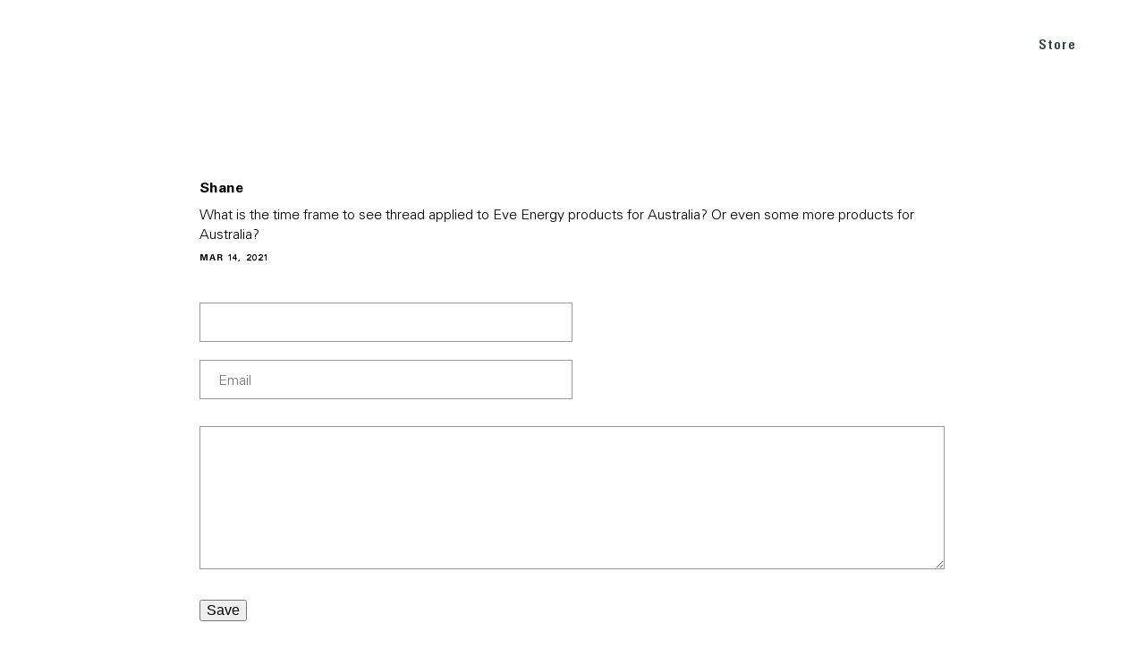

--- FILE ---
content_type: text/css
request_url: https://www.evehome.com/themes/custom/smalcode/css/2021/panels/_index.css?t5b2t2
body_size: 17685
content:
.v21-panel-2-col-parallax {
  padding-left: 40px;
  padding-right: 40px;
  padding-top: 70px;
  padding-bottom: 70px;
}
.v21-panel-2-col-parallax .video-wrap {
  position: relative;
}
.v21-panel-2-col-parallax .video-wrap .bg-layer-poster {
  position: absolute;
  width: 100%;
  height: 100%;
  left: 0;
  top: 0;
  background-size: cover;
  background-repeat: no-repeat;
  background-position: center;
}
.v21-panel-2-col-parallax .video-wrap video {
  position: relative;
  z-index: 5;
  display: block;
}
.v21-panel-2-col-parallax .inner-panel-wrap {
  position: relative;
}
.v21-panel-2-col-parallax .sticky-title-wrap {
  width: 25%;
  padding-right: 70px;
  position: absolute;
  top: 0;
  left: 0;
  height: calc(100% - 25vw);
}
.v21-panel-2-col-parallax .sticky-title-wrap .center-content {
  position: -webkit-sticky;
  position: sticky;
  top: 20%;
  width: 100%;
}
.v21-panel-2-col-parallax .icon-wrap {
  width: 83px;
  margin-bottom: 20px;
}
.v21-panel-2-col-parallax .flex-wrap {
  display: flex;
}
.v21-panel-2-col-parallax .v21-panel-2-col-parallax-item {
  width: 75%;
  margin-left: auto;
  margin-bottom: 80px;
  position: relative;
}
.v21-panel-2-col-parallax .v21-panel-2-col-parallax-item:last-of-type {
  margin-bottom: 0;
}
.v21-panel-2-col-parallax .v21-panel-2-col-parallax-item video {
  width: 100%;
  height: auto;
}
.v21-panel-2-col-parallax .v21-panel-2-col-parallax-item .btn.explore-btn {
  color: white;
  display: inline-block;
  font-size: 16px;
  padding-top: 10px;
  padding-bottom: 10px;
  margin-top: 32px;
}
@media only screen and (max-width: 767px) {
  .v21-panel-2-col-parallax .v21-panel-2-col-parallax-item .btn.explore-btn {
    margin-top: 24px;
  }
}
.v21-panel-2-col-parallax .main-body-text {
  margin-top: 12px;
}
.v21-panel-2-col-parallax .flex-wrap {
  display: flex;
  align-items: flex-start;
}
.v21-panel-2-col-parallax .flex-wrap .image-col {
  width: 57%;
  padding-right: 30px;
}
.v21-panel-2-col-parallax .flex-wrap .image-col .ratio-wrap {
  height: 0;
  padding-bottom: 112%;
  position: relative;
}
.v21-panel-2-col-parallax .flex-wrap .image-col .abs-wrap {
  position: absolute;
  width: 100%;
  height: 100%;
  left: 0;
  top: 0;
}
.v21-panel-2-col-parallax .flex-wrap .image-col .bg-image-helper {
  background-size: contain;
}
.v21-panel-2-col-parallax .flex-wrap.column-reverse {
  flex-direction: row-reverse;
}
.v21-panel-2-col-parallax .flex-wrap.column-reverse .image-col {
  padding-right: 0;
  padding-left: 30px;
}
.v21-panel-2-col-parallax .flex-wrap .content-col {
  padding-left: 40px;
  padding-right: 40px;
  width: 43%;
}
@media only screen and (max-width: 1299px) {
  .v21-panel-2-col-parallax .flex-wrap.default-direction .content-col {
    padding-right: 0;
  }
  .v21-panel-2-col-parallax .flex-wrap.column-reverse .content-col {
    padding-left: 0;
  }
  .v21-panel-2-col-parallax .sticky-title-wrap {
    padding-right: 20px;
  }
}
@media only screen and (max-width: 1199px) {
  .v21-panel-2-col-parallax .flex-wrap .content-col {
    padding-left: 0;
    padding-right: 0;
  }
}

@media only screen and (max-width: 1023px) {
  .v21-panel-2-col-parallax {
    padding-top: 100px;
  }
  .v21-panel-2-col-parallax .sticky-title-wrap {
    width: 100%;
    margin-top: -140px;
  }
  .v21-panel-2-col-parallax .sticky-title-wrap .center-content {
    top: 0;
    padding-top: 90px;
    padding-bottom: 30px;
    background: white;
    width: 100vw;
    margin-left: -40px;
    padding-left: 40px;
    z-index: 30;
    box-shadow: 0px 5px 5px rgba(0, 0, 0, 0);
    transition: box-shadow 0.2s ease-out;
  }
  .v21-panel-2-col-parallax .sticky-title-wrap .center-content.active {
    box-shadow: 0px 5px 5px rgba(0, 0, 0, 0.1);
  }
  .v21-panel-2-col-parallax .v21-panel-2-col-parallax-item {
    width: 100%;
    margin-bottom: 50px;
  }
}
@media only screen and (max-width: 1023px) and (min-height: 1000px) {
  .v21-panel-2-col-parallax .sticky-title-wrap .center-content {
    padding-top: 100px;
    padding-bottom: 20px;
  }
}
@media only screen and (width: 768px) {
  .v21-panel-2-col-parallax .sticky-title-wrap .center-content {
    padding-top: 100px;
    padding-bottom: 20px;
  }
}
@media only screen and (max-width: 767px) {
  .v21-panel-2-col-parallax {
    padding-bottom: 40px;
    padding-top: 120px;
  }
  .v21-panel-2-col-parallax .sticky-title-wrap .center-content {
    padding-left: 20px;
    padding-top: 80px;
    padding-bottom: 15px;
  }
  .v21-panel-2-col-parallax .flex-wrap {
    display: block;
  }
  .v21-panel-2-col-parallax .flex-wrap .image-col,
.v21-panel-2-col-parallax .flex-wrap .content-col {
    width: 100%;
  }
  .v21-panel-2-col-parallax .flex-wrap .image-col {
    padding-right: 0;
    padding-left: 0 !important;
  }
  .v21-panel-2-col-parallax .flex-wrap .content-col {
    padding-top: 30px;
  }
  .v21-panel-2-col-parallax .icon-wrap {
    width: 60px;
  }
}
@media only screen and (max-width: 767px) {
  body.page-node-5079 .v21-panel-2-col-parallax {
    padding-bottom: 20px;
  }
}
.v21-panel-2-col-parallax .animation-start-trigger {
  position: absolute;
  top: -90vh;
  left: 0;
  width: 1px;
  height: 1px;
  opacity: 0;
  pointer-events: none;
}
.v21-panel-2-col-parallax .content-col {
  -webkit-transform: translate(0, 150px);
          transform: translate(0, 150px);
}
.v21-panel-2-col-parallax .content-col.active {
  -webkit-transform: translate(0, 0);
          transform: translate(0, 0);
}

.v21-panel-collapse-slider {
  padding-left: 40px;
  padding-right: 40px;
  padding-top: 70px;
  padding-bottom: 70px;
}
.v21-panel-collapse-slider .flex-wrap {
  display: flex;
  align-items: flex-start;
}
@media only screen and (max-width: 1023px) {
  .v21-panel-collapse-slider .flex-wrap {
    display: block;
  }
}
.v21-panel-collapse-slider .image-col {
  width: 56%;
}
@media only screen and (max-width: 1023px) {
  .v21-panel-collapse-slider .image-col {
    width: 100%;
  }
}
.v21-panel-collapse-slider .content-col {
  width: 44%;
  padding-left: 110px;
  padding-top: 50px;
}
@media only screen and (max-width: 1099px) {
  .v21-panel-collapse-slider .content-col {
    padding-top: 0;
    padding-left: 50px;
  }
}
@media only screen and (max-width: 1023px) {
  .v21-panel-collapse-slider .content-col {
    width: 100%;
    padding-left: 0;
    padding-top: 50px;
  }
}
@media only screen and (max-width: 767px) {
  .v21-panel-collapse-slider {
    padding-top: 50px;
    padding-bottom: 35px;
  }
}
.v21-panel-collapse-slider .content-slider-wrap {
  margin-top: 30px;
}
.v21-panel-collapse-slider .image-slider .ratio-wrap {
  padding-bottom: 78%;
  height: 0;
  position: relative;
}
.v21-panel-collapse-slider .image-slider .abs-wrap {
  position: absolute;
  width: 100%;
  height: 100%;
  left: 0;
  top: 0;
}
.v21-panel-collapse-slider .image-slider .hidden-image-wrap {
  position: absolute;
  width: 100%;
  height: 100%;
  left: 0;
  top: 0;
}
.v21-panel-collapse-slider .collapse-slider-item {
  padding-left: 24px;
  position: relative;
  overflow: hidden;
  margin-bottom: 20px;
}
.v21-panel-collapse-slider .collapse-slider-item:last-of-type {
  margin-bottom: 0;
}
.v21-panel-collapse-slider .collapse-slider-item .collapse-trigger {
  cursor: pointer;
  padding-top: 5px;
  padding-bottom: 5px;
}
.v21-panel-collapse-slider .collapse-slider-item .bg-line,
.v21-panel-collapse-slider .collapse-slider-item .animate-line {
  position: absolute;
  left: 0;
  width: 3px;
  height: 100%;
}
.v21-panel-collapse-slider .collapse-slider-item .bg-line {
  background-color: #E3E3E3;
}
.v21-panel-collapse-slider .collapse-slider-item .animate-line {
  background-color: black;
  -webkit-transform: translate(0, -100%);
          transform: translate(0, -100%);
  will-change: transform;
  transition: 8s linear;
}
.v21-panel-collapse-slider .collapse-slider-item .animate-line.active {
  -webkit-transform: translate(0, 0);
          transform: translate(0, 0);
}
.v21-panel-collapse-slider .collapse-slider-item .animate-line.disabled {
  display: none;
  transition: 0s;
}
.v21-panel-collapse-slider .collapse-slider-item .animate-line.force-active {
  transition: 0s;
  -webkit-transform: translate(0, 0);
          transform: translate(0, 0);
}

body.page-node-5079 .v21-panel-collapse-slider .image-slider .ratio-wrap {
  padding-bottom: 35%;
}
@media only screen and (min-width: 1024px) {
  body.page-node-5079 .v21-panel-collapse-slider .image-col {
    margin-top: 110px;
  }
}

.v21-panel-product-slider {
  padding-left: 40px;
  padding-right: 40px;
  padding-top: 30px;
  padding-bottom: 30px;
  overflow: hidden;
}
.v21-panel-product-slider .slick-slider {
  cursor: -webkit-grab;
  cursor: grab;
}
.v21-panel-product-slider .btn {
  color: white;
  font-size: 16px;
  padding-top: 10px;
  padding-bottom: 10px;
}
.v21-panel-product-slider .v21-panel-product-slider-item {
  text-align: center;
  padding-left: 15px;
  padding-right: 15px;
}
@media only screen and (max-width: 767px) {
  .v21-panel-product-slider .v21-panel-product-slider-item {
    padding-left: 8px;
    padding-right: 8px;
  }
}
.v21-panel-product-slider .v21-panel-product-slider-item .inner-slider {
  background-color: #F7F8F9;
  padding-left: 40px;
  padding-right: 40px;
  padding-top: 60px;
  padding-bottom: 60px;
}
@media only screen and (max-width: 767px) {
  .v21-panel-product-slider .v21-panel-product-slider-item .inner-slider {
    padding-left: 16px;
    padding-right: 16px;
    padding-top: 40px;
    padding-bottom: 40px;
  }
}
.v21-panel-product-slider .v21-panel-product-slider-item .shop-btn-trigger {
  height: 40px;
  cursor: pointer;
}
.v21-panel-product-slider .v21-panel-product-slider-item .shop-btn-trigger img {
  height: 100%;
  width: auto;
  margin-left: 8px;
}
.v21-panel-product-slider .v21-panel-product-slider-item .ratio-wrap {
  height: 0;
  padding-bottom: 66%;
  position: relative;
}
.v21-panel-product-slider .v21-panel-product-slider-item .abs-wrap {
  position: absolute;
  width: 100%;
  height: 100%;
  left: 0;
  top: 0;
}
.v21-panel-product-slider .v21-panel-product-slider-item .link-wrap {
  display: inline-flex;
  align-items: center;
  margin-top: 16px;
}
.v21-panel-product-slider .v21-panel-product-slider-item .bg-image-helper {
  background-size: contain;
  z-index: 10;
}
.v21-panel-product-slider .v21-panel-product-slider-item .text-wrap {
  margin-top: 30px;
}
@media only screen and (max-width: 767px) {
  .v21-panel-product-slider .v21-panel-product-slider-item .text-wrap {
    margin-top: 10px;
  }
}
.v21-panel-product-slider .slick-list {
  overflow: visible;
}
.v21-panel-product-slider .slick-dots {
  display: flex;
  position: relative;
  padding-left: 15px;
  padding-right: 15px;
  margin-top: 10px;
}
.v21-panel-product-slider .slick-dots li {
  height: 20px;
  width: 100%;
  outline: 0;
  cursor: pointer;
  display: flex;
  align-items: center;
}
.v21-panel-product-slider .slick-dots li button {
  -webkit-appearance: none;
     -moz-appearance: none;
          appearance: none;
  outline: 0;
  border: 0;
  margin: 0;
  padding: 0;
  height: 2px;
  width: 100%;
  background-color: #DFE6E9;
  color: transparent;
  font-size: 0;
  transition: 0.2s ease-out;
}
.v21-panel-product-slider .slick-dots li.slick-active button {
  background-color: #000;
}

/* ==========================================================================
   no slider code
   ========================================================================== */
.v21-panel-product-slider.no-slider .slider-wrap {
  display: flex;
  justify-content: center;
}
.v21-panel-product-slider.no-slider .v21-panel-product-slider-item {
  width: 33.3333%;
}
@media only screen and (max-width: 1023px) {
  .v21-panel-product-slider.no-slider .v21-panel-product-slider-item {
    width: 50%;
  }
}
@media only screen and (max-width: 767px) {
  .v21-panel-product-slider.no-slider .v21-panel-product-slider-item {
    width: 100%;
  }
}

.v21-panel-press-slider {
  text-align: center;
}
.v21-panel-press-slider .panel-bg {
  padding-left: 40px;
  padding-right: 40px;
  padding-top: 60px;
  padding-bottom: 60px;
  background-color: #F7F8F9;
}
.v21-panel-press-slider .slider-wrap {
  margin-top: 60px;
}
@media only screen and (max-width: 767px) {
  .v21-panel-press-slider .slider-wrap {
    margin-top: 40px;
  }
}
.v21-panel-press-slider .v21-panel-press-slide .inner-content {
  display: block;
  max-width: 300px;
  padding-top: 10px;
  padding-left: 30px;
  padding-right: 30px;
  padding-bottom: 30px;
  background: white;
  position: relative;
  border-radius: 8px;
  margin: auto;
}
@media only screen and (max-width: 767px) {
  .v21-panel-press-slider .v21-panel-press-slide .inner-content {
    padding-left: 15px;
    padding-right: 15px;
  }
}
.v21-panel-press-slider .v21-panel-press-slide .image-wrap {
  width: 100%;
  max-width: 300px;
  margin-left: auto;
  margin-right: auto;
  margin-bottom: 15px;
}
.v21-panel-press-slider .v21-panel-press-slide .image-wrap .ratio-wrap {
  height: 0;
  position: relative;
  padding-bottom: 25%;
}
.v21-panel-press-slider .v21-panel-press-slide .image-wrap .abs-wrap {
  position: absolute;
  width: 100%;
  height: 100%;
  left: 0;
  top: 0;
  background-size: contain;
  background-repeat: no-repeat;
  background-position: bottom center;
}
.v21-panel-press-slider .slick-dots {
  display: inline-flex;
  position: relative;
  padding-left: 15px;
  padding-right: 15px;
  margin-top: 30px;
}
@media only screen and (max-width: 767px) {
  .v21-panel-press-slider .slick-dots {
    margin-top: 15px;
  }
}
.v21-panel-press-slider .slick-dots li {
  height: 21px;
  width: 21px;
  outline: 0;
  cursor: pointer;
  display: flex;
  align-items: center;
}
.v21-panel-press-slider .slick-dots li button {
  -webkit-appearance: none;
     -moz-appearance: none;
          appearance: none;
  outline: 0;
  border: 0;
  margin: 0;
  padding: 0;
  height: 9px;
  width: 9px;
  background-color: transparent;
  border: 1px solid #428edb;
  color: transparent;
  font-size: 0;
  transition: 0.2s ease-out;
  border-radius: 100%;
}
.v21-panel-press-slider .slick-dots li.slick-active button {
  background-color: #428edb;
}

.v21-panel-2-col-bg-image {
  padding-top: 30px;
  padding-bottom: 30px;
  max-width: 1440px;
  margin-left: auto;
  margin-right: auto;
}
.v21-panel-2-col-bg-image .body-text {
  color: inherit;
}
.v21-panel-2-col-bg-image .flex-wrap {
  display: flex;
  align-items: stretch;
}
@media only screen and (max-width: 1023px) {
  .v21-panel-2-col-bg-image .flex-wrap {
    display: block;
  }
}
.v21-panel-2-col-bg-image .left-col {
  width: 50%;
  padding-right: 10px;
}
@media only screen and (max-width: 1023px) {
  .v21-panel-2-col-bg-image .left-col {
    width: 100%;
    padding-right: 0;
  }
}
.v21-panel-2-col-bg-image .right-col {
  width: 50%;
  padding-left: 10px;
}
@media only screen and (max-width: 1023px) {
  .v21-panel-2-col-bg-image .right-col {
    width: 100%;
    padding-left: 0;
    margin-top: 10px;
  }
}
.v21-panel-2-col-bg-image .v21-panel-2-col-bg-image-item {
  position: relative;
  min-height: 600px;
  height: 100%;
}
@media only screen and (max-width: 1023px) {
  .v21-panel-2-col-bg-image .v21-panel-2-col-bg-image-item {
    height: 79vw;
    min-height: auto;
  }
}
.v21-panel-2-col-bg-image .v21-panel-2-col-bg-image-item .text-box {
  padding: 60px;
}
@media only screen and (max-width: 1023px) {
  .v21-panel-2-col-bg-image .v21-panel-2-col-bg-image-item .text-box {
    padding: 40px;
  }
}
.v21-panel-2-col-bg-image .v21-panel-2-col-bg-image-item .text-box .inner-sub {
  margin-top: 10px;
}
.v21-panel-2-col-bg-image .v21-panel-2-col-bg-image-item .btn {
  color: white;
  display: inline-block;
  font-size: 16px;
  padding-top: 10px;
  padding-bottom: 10px;
}
.v21-panel-2-col-bg-image .btns-outer-wrap {
  display: flex;
  align-items: center;
  margin-top: 20px;
}
.v21-panel-2-col-bg-image .btns-outer-wrap .shop-btn-trigger {
  width: 40px;
  margin-left: 8px;
  cursor: pointer;
}

.v21-panel-2-col-bg-image-item .ratio-wrap,
.v21-panel-2-col-bg-image-item .abs-wrap {
  height: 100%;
}
.v21-panel-2-col-bg-image-item .ratio-wrap {
  position: absolute;
  top: 0;
  left: 0;
  width: 100%;
}
.v21-panel-2-col-bg-image-item .text-box {
  position: relative;
}
@media only screen and (max-width: 767px) {
  .v21-panel-2-col-bg-image-item {
    height: auto !important;
  }
  .v21-panel-2-col-bg-image-item .ratio-wrap {
    position: relative;
    height: 0;
    padding-bottom: 107%;
  }
  .v21-panel-2-col-bg-image-item .abs-wrap {
    position: absolute;
    width: 100%;
    height: 100%;
    left: 0;
    top: 0;
  }
  .v21-panel-2-col-bg-image-item .text-box {
    background-color: #F7F8F9;
    color: black;
  }
}

.v21-panel-quotes {
  padding-top: 60px;
  padding-bottom: 60px;
  text-align: center;
}
@media only screen and (max-width: 767px) {
  .v21-panel-quotes {
    padding-top: 30px;
    padding-bottom: 30px;
  }
}
.v21-panel-quotes .slick-slider {
  cursor: -webkit-grab;
  cursor: grab;
}
.v21-panel-quotes .panel-bg {
  padding-left: 40px;
  padding-right: 40px;
  padding-top: 60px;
  padding-bottom: 60px;
  background-color: #F7F8F9;
}
@media only screen and (max-width: 767px) {
  .v21-panel-quotes .panel-bg {
    padding-top: 30px;
    padding-bottom: 30px;
    padding-left: 20px;
    padding-right: 20px;
  }
}
.v21-panel-quotes .v21-quote {
  padding-left: 15px;
  padding-right: 15px;
}
.v21-panel-quotes .v21-quote .inner-content {
  padding-top: 30px;
  padding-left: 30px;
  padding-right: 30px;
  padding-bottom: 50px;
  background: white;
  position: relative;
}
@media only screen and (max-width: 767px) {
  .v21-panel-quotes .v21-quote .inner-content {
    padding-left: 15px;
    padding-right: 15px;
  }
}
.v21-panel-quotes .v21-quote .image-wrap {
  width: 100%;
  max-width: 300px;
  margin-left: auto;
  margin-right: auto;
  margin-bottom: 15px;
}
.v21-panel-quotes .v21-quote .image-wrap .ratio-wrap {
  height: 0;
  position: relative;
  padding-bottom: 25%;
}
.v21-panel-quotes .v21-quote .image-wrap .abs-wrap {
  position: absolute;
  width: 100%;
  height: 100%;
  left: 0;
  top: 0;
  background-size: contain;
  background-repeat: no-repeat;
  background-position: bottom center;
}
.v21-panel-quotes .v21-quote .text-wrap-cutted {
  overflow: hidden;
  text-overflow: ellipsis;
  display: -webkit-box;
  -webkit-line-clamp: 4;
  -webkit-box-orient: vertical;
  max-height: 86px;
}
.v21-panel-quotes .v21-quote p:last-of-type {
  margin-top: 20px;
}
.v21-panel-quotes .v21-quote .text-wrap-full-wrap {
  position: relative;
  background: white;
}
.v21-panel-quotes .v21-quote .text-wrap-full-inner {
  margin-top: -86px;
}
.v21-panel-quotes .v21-quote .learn-more-btn {
  cursor: pointer;
  width: 16px;
  position: absolute;
  bottom: 16px;
  left: 50%;
  -webkit-transform: translate(-50%, 0) rotate(0deg);
          transform: translate(-50%, 0) rotate(0deg);
  transition: 0.2s ease-out;
}
.v21-panel-quotes .v21-quote .learn-more-btn.active {
  -webkit-transform: translate(-50%, 0) rotate(180deg);
          transform: translate(-50%, 0) rotate(180deg);
}
.v21-panel-quotes .slick-dots {
  display: inline-flex;
  position: relative;
  padding-left: 15px;
  padding-right: 15px;
  margin-top: 30px;
}
@media only screen and (max-width: 767px) {
  .v21-panel-quotes .slick-dots {
    margin-top: 15px;
  }
}
.v21-panel-quotes .slick-dots li {
  height: 21px;
  width: 21px;
  outline: 0;
  cursor: pointer;
  display: flex;
  align-items: center;
}
.v21-panel-quotes .slick-dots li button {
  -webkit-appearance: none;
     -moz-appearance: none;
          appearance: none;
  outline: 0;
  border: 0;
  margin: 0;
  padding: 0;
  height: 9px;
  width: 9px;
  background-color: transparent;
  border: 1px solid #428edb;
  color: transparent;
  font-size: 0;
  transition: 0.2s ease-out;
  border-radius: 100%;
}
.v21-panel-quotes .slick-dots li.slick-active button {
  background-color: #428edb;
}
.v21-panel-quotes .arrows-wrap {
  display: flex;
  align-items: center;
  margin-left: auto;
  margin-right: auto;
  margin-top: 60px;
  width: 23%;
  justify-content: center;
}
@media only screen and (max-width: 1023px) {
  .v21-panel-quotes .arrows-wrap {
    margin-top: 40px;
    width: auto;
  }
}
.v21-panel-quotes .arrows-wrap .slider-btn {
  width: 40px;
  cursor: pointer;
  margin-left: 12px;
  margin-right: 12px;
  -webkit-tap-highlight-color: transparent;
  outline: none;
}
@media only screen and (max-width: 1023px) {
  .v21-panel-quotes .arrows-wrap .slider-btn {
    width: 30px;
  }
}
.v21-panel-quotes .arrows-wrap .prev-button {
  margin-right: 10px;
}
.v21-panel-quotes.no-slider .arrows-wrap {
  display: none;
}
.v21-panel-quotes.no-slider .slider-wrap {
  display: flex;
  align-items: flex-start;
  justify-content: center;
}
.v21-panel-quotes.no-slider .slider-wrap .v21-quote {
  width: 25%;
}
@media only screen and (max-width: 1099px) {
  .v21-panel-quotes.no-slider .slider-wrap .v21-quote {
    width: 33.3333%;
  }
}
@media only screen and (max-width: 949) {
  .v21-panel-quotes.no-slider .slider-wrap .v21-quote {
    width: 50%;
  }
}
@media only screen and (max-width: 499) {
  .v21-panel-quotes.no-slider .slider-wrap .v21-quote {
    width: 100%;
  }
}

.v21-panel-grid {
  text-align: center;
  padding-top: 60px;
  padding-bottom: 60px;
  padding-left: 40px;
  padding-right: 40px;
}
.v21-panel-grid .flex-wrap {
  display: flex;
  flex-wrap: wrap;
  justify-content: space-between;
}
.v21-panel-grid .text-box {
  top: 50%;
  left: 50%;
  -webkit-transform: translate(-50%, -50%);
          transform: translate(-50%, -50%);
  max-width: 630px;
  color: white;
  z-index: 11;
  position: absolute;
}
.v21-panel-grid .grid-full-width, .v21-panel-grid .grid-half-width {
  margin-bottom: 32px;
}
.v21-panel-grid .grid-full-width {
  position: relative;
  min-height: 480px;
  height: 100%;
  width: 100%;
}
.v21-panel-grid .grid-full-width .btn {
  display: inline-block;
  margin-top: 20px;
}
.v21-panel-grid .grid-half-width {
  background-color: #3A424A;
  position: relative;
  min-height: 260px;
  height: 100%;
  width: calc(50% - 16px);
}
@media only screen and (max-width: 767px) {
  .v21-panel-grid .grid-half-width {
    width: 100%;
  }
}
.v21-panel-grid .grid-half-width a {
  color: #2574C3;
}
.v21-panel-grid .grid-half-width h4,
.v21-panel-grid .grid-half-width .h4 {
  margin-top: 12px;
}
.v21-panel-grid .grid-half-width .explore-btn {
  display: inline-block;
  margin-top: 20px;
  color: white;
}

.v21-panel-gallery {
  padding-top: 70px;
  padding-bottom: 70px;
  margin-left: auto;
  margin-right: auto;
  position: relative;
}
@media only screen and (max-width: 767px) {
  .v21-panel-gallery {
    padding-top: 35px;
  }
  .v21-panel-gallery.with-caption {
    padding-bottom: 35px;
  }
}
.v21-panel-gallery .caption {
  padding-left: 70px;
  padding-top: 30px;
  padding-right: 70px;
  max-width: 670px;
}
.v21-panel-gallery .v21-panel-gallery-item {
  cursor: -webkit-grab;
  cursor: grab;
}
.v21-panel-gallery .v21-panel-gallery-item .ratio-wrap {
  padding-bottom: 59%;
  position: relative;
  height: 0;
}
.v21-panel-gallery .v21-panel-gallery-item .abs-wrap {
  position: absolute;
  width: 100%;
  height: 100%;
  left: 0;
  top: 0;
}
.v21-panel-gallery .swiper-container {
  width: 100%;
  height: 100%;
}
.v21-panel-gallery .swiper-slide {
  width: 100%;
}
.v21-panel-gallery .swiper-slide .abs-wrap {
  opacity: 1;
  -webkit-transform: scale(0.7);
          transform: scale(0.7);
  -webkit-transform-origin: 20% 50%;
          transform-origin: 20% 50%;
  transition: 0.6s ease-out;
}
.v21-panel-gallery .swiper-slide .caption {
  opacity: 0;
  transition: 0.6s ease-out;
  transition-delay: 0.3s;
}
.v21-panel-gallery .swiper-slide.swiper-slide-active .abs-wrap {
  -webkit-transform: scale(1);
          transform: scale(1);
}
.v21-panel-gallery .swiper-slide.swiper-slide-active .caption {
  opacity: 1;
}
.v21-panel-gallery .swiper-slide.swiper-slide-prev .abs-wrap {
  opacity: 0;
  -webkit-transform: scale(1);
          transform: scale(1);
}
.v21-panel-gallery .inner-panel {
  position: relative;
  overflow: visible;
}
.v21-panel-gallery .arrows-wrap {
  display: flex;
  align-items: center;
  position: absolute;
  bottom: 10px;
  right: 0;
  z-index: 50;
  width: 23%;
  justify-content: center;
}
@media only screen and (max-width: 1023px) {
  .v21-panel-gallery .arrows-wrap {
    width: 100px;
    bottom: -10px;
    -webkit-transform: translate(0, 100%);
            transform: translate(0, 100%);
  }
}
.v21-panel-gallery .arrows-wrap .slider-btn {
  width: 40px;
  cursor: pointer;
  -webkit-tap-highlight-color: transparent;
  outline: none;
}
@media only screen and (max-width: 1023px) {
  .v21-panel-gallery .arrows-wrap .slider-btn {
    width: 30px;
  }
}
.v21-panel-gallery .arrows-wrap .prev-button {
  margin-right: 10px;
}
@media only screen and (max-width: 1023px) {
  .v21-panel-gallery .caption {
    padding-left: 20px;
    padding-top: 20px;
    padding-right: 0px;
    max-width: calc(100% - 120px);
  }
  .v21-panel-gallery .caption p {
    font-size: 14px;
    line-height: normal;
  }
}

.v21-panel-explore {
  padding-left: 40px;
  padding-right: 40px;
  padding-top: 70px;
  padding-bottom: 70px;
}
.v21-panel-explore.node-5167 {
  padding-top: 45px;
}
.v21-panel-explore .top-row-wrap {
  margin-bottom: 30px;
}
.v21-panel-explore .top-row-wrap .top-title-text {
  margin-top: 10px;
}
.v21-panel-explore .abs-wrap {
  position: absolute;
  width: 100%;
  height: 100%;
  left: 0;
  top: 0;
}
.v21-panel-explore .explore-animation-wrap .ratio-wrap {
  height: 0;
  position: relative;
  padding-bottom: 56%;
}
.v21-panel-explore .explore-animation-wrap .main-bg-layer {
  position: absolute;
  width: 100%;
  height: 100%;
  left: 0;
  top: 0;
  background-size: cover;
  background-repeat: no-repeat;
  background-position: center;
}
.v21-panel-explore .explore-animation-wrap .v21-panel-explore-item {
  width: 50%;
}
.v21-panel-explore .explore-animation-wrap .item-ratio-wrap {
  padding-bottom: 100%;
  position: relative;
  height: 0;
}
.v21-panel-explore .explore-animation-wrap .v21-panel-explore-item.node-5517 .item-ratio-wrap {
  padding-bottom: 130%;
}
.v21-panel-explore .explore-animation-wrap .item-bg-layer {
  position: absolute;
  width: 100%;
  height: 100%;
  left: 0;
  top: 0;
  background-size: contain;
  background-repeat: no-repeat;
  background-position: center;
}
.v21-panel-explore .explore-animation-wrap .product-item {
  position: absolute;
  width: 7.3%;
  height: 13%;
  display: flex;
  align-items: center;
  justify-content: center;
  cursor: pointer;
  transition: 0.2s ease-out;
}
.v21-panel-explore .explore-animation-wrap .product-item .plus-indicator {
  position: absolute;
  left: 0;
  top: 50%;
  width: 40%;
  -webkit-transform: translate(-50%, -50%) scale(1);
          transform: translate(-50%, -50%) scale(1);
  opacity: 1;
  transition: 0.2s ease-out;
  -webkit-transform-origin: center;
          transform-origin: center;
  will-change: transform, opacity;
}
.v21-panel-explore .explore-animation-wrap .product-item .item-ratio-wrap {
  -webkit-transform: scale(1);
          transform: scale(1);
  transition: 0.2s ease-out;
  will-change: transform;
}
.v21-panel-explore .explore-animation-wrap .product-item.currently-clicked {
  pointer-events: none;
}
.v21-panel-explore .explore-animation-wrap .product-item.currently-clicked .plus-indicator {
  opacity: 0.3;
}
.v21-panel-explore .explore-animation-wrap .product-item.currently-clicked .overlay-popup {
  pointer-events: all;
}
.v21-panel-explore .explore-animation-wrap .product-item.currently-not-clicked {
  opacity: 0.7;
}
.v21-panel-explore .explore-animation-wrap .product-item:hover .plus-indicator, .v21-panel-explore .explore-animation-wrap .product-item.currently-clicked .plus-indicator {
  -webkit-transform: translate(-50%, -50%) scale(1.1);
          transform: translate(-50%, -50%) scale(1.1);
}
.v21-panel-explore .explore-animation-wrap .product-item:hover .item-ratio-wrap, .v21-panel-explore .explore-animation-wrap .product-item.currently-clicked .item-ratio-wrap {
  -webkit-transform: scale(1.2);
          transform: scale(1.2);
}
.v21-panel-explore .explore-animation-wrap .product-1 {
  top: 76.5%;
  left: 17%;
}
.v21-panel-explore .explore-animation-wrap .product-2 {
  top: 40%;
  left: 24.3%;
}
.v21-panel-explore .explore-animation-wrap .product-3 {
  top: 26%;
  left: 37.1%;
}
.v21-panel-explore .explore-animation-wrap .product-4 {
  top: 40.4%;
  left: 45.7%;
}
.v21-panel-explore .explore-animation-wrap .product-5 {
  top: 76.5%;
  left: 34.1%;
}
.v21-panel-explore .explore-animation-wrap .product-6 {
  top: 76.5%;
  left: 54.3%;
}
.v21-panel-explore .explore-animation-wrap .product-7 {
  top: 64.5%;
  left: 68.2%;
}
.v21-panel-explore .explore-animation-wrap .product-8 {
  top: 76.5%;
  left: 78.95%;
}
.v21-panel-explore .bg-overlay {
  opacity: 0;
  pointer-events: none;
  transition: 0.2s ease-out;
  background: rgba(58, 66, 74, 0.2);
}
.v21-panel-explore .bg-overlay.active {
  opacity: 1;
}
.v21-panel-explore .overlay-popup {
  position: absolute;
  bottom: 90%;
  left: -50%;
  background-color: white;
  padding: 35px;
  width: 520px;
  z-index: 10;
  cursor: default;
  box-shadow: 0px 20px 36px -8px rgba(14, 14, 44, 0.1), 0px 1px 2px rgba(0, 0, 0, 0.05);
}
.v21-panel-explore .overlay-popup .close {
  position: absolute;
  top: 16px;
  right: 16px;
  cursor: pointer;
  width: 16px;
}
.v21-panel-explore .overlay-popup .flex-wrap {
  display: flex;
}
.v21-panel-explore .overlay-popup .item-ratio-wrap-inner {
  height: 0;
  padding-bottom: 100%;
  position: relative;
}
.v21-panel-explore .overlay-popup .image-wrap {
  width: 75px;
  margin-right: 40px;
}
.v21-panel-explore .overlay-popup .text-wrap {
  width: calc(100% - 75px - 40px);
}
.v21-panel-explore .overlay-popup .inner-text {
  margin-top: 10px;
  margin-bottom: 10px;
}
.v21-panel-explore .overlay-popup a {
  border-bottom: 1px solid #2574C3;
}
.v21-panel-explore .product-6 .overlay-popup,
.v21-panel-explore .product-7 .overlay-popup,
.v21-panel-explore .product-8 .overlay-popup {
  right: -50%;
  left: auto;
}
.v21-panel-explore .product-3 .overlay-popup {
  top: 90%;
  bottom: auto;
}
@media only screen and (max-width: 1023px) {
  .v21-panel-explore {
    padding-left: 0;
    padding-right: 0;
  }
  .v21-panel-explore .top-row-wrap {
    padding-left: 40px;
    padding-right: 40px;
  }
  .v21-panel-explore .explore-animation-wrap .product-item.product-3 .overlay-popup,
.v21-panel-explore .explore-animation-wrap .product-item.product-4 .overlay-popup,
.v21-panel-explore .explore-animation-wrap .product-item.product-6 .overlay-popup {
    right: auto;
    left: 50%;
    -webkit-transform: translate(-50%, 0);
            transform: translate(-50%, 0);
  }
}
@media only screen and (max-width: 767px) {
  .v21-panel-explore {
    padding-top: 0;
    padding-bottom: 35px;
  }
  .v21-panel-explore .explore-animation-wrap {
    overflow: scroll;
    background-color: #e5f1fd;
    position: relative;
  }
  .v21-panel-explore .explore-animation-wrap-inner {
    width: 170vw;
  }
  .v21-panel-explore .mobile-indicator-swipe {
    padding-top: 30px;
    padding-bottom: 30px;
    position: relative;
    width: 100vw;
  }
  .v21-panel-explore .mobile-indicator-swipe .bg-overlay {
    width: 100%;
  }
  .v21-panel-explore .mobile-indicator-swipe .swipe-indicator-text {
    text-align: center;
    font-size: 14px;
    text-transform: uppercase;
    font-family: "UniversNextBold-Cn";
    letter-spacing: 0.5px;
    font-weight: 300;
  }
  .v21-panel-explore .swipe-indicator-image {
    margin-left: auto;
    margin-right: auto;
    width: 117px;
  }
  .v21-panel-explore .swipe-indicator-text {
    margin-top: 10px;
  }
  .v21-panel-explore .overlay-popup {
    bottom: 15px;
    width: calc(100% - 30px);
    left: 50%;
    -webkit-transform: translate(-50%, 0);
            transform: translate(-50%, 0);
    padding: 30px;
  }
  .v21-panel-explore .overlay-popup .flex-wrap {
    display: block;
  }
  .v21-panel-explore .overlay-popup .image-wrap {
    margin-right: 0;
    margin-bottom: 20px;
  }
  .v21-panel-explore .overlay-popup .text-wrap {
    width: 100%;
  }
}

.v21-panel-explore.v21-panel-explore-v2 {
  padding-top: 0;
}
.v21-panel-explore.v21-panel-explore-v2 .explore-animation-wrap .product-item {
  width: 6%;
  height: 10.6%;
}
.v21-panel-explore.v21-panel-explore-v2 .explore-animation-wrap .product-1 {
  top: 44.4%;
  left: 18.3%;
}
.v21-panel-explore.v21-panel-explore-v2 .explore-animation-wrap .product-2 {
  top: 33.7%;
  left: 26.8%;
}
.v21-panel-explore.v21-panel-explore-v2 .explore-animation-wrap .product-3 {
  top: 44.7%;
  left: 36.5%;
}
.v21-panel-explore.v21-panel-explore-v2 .explore-animation-wrap .product-4 {
  top: 32%;
  left: 45.3%;
}
.v21-panel-explore.v21-panel-explore-v2 .explore-animation-wrap .product-5 {
  top: 44.7%;
  left: 63.7%;
}
.v21-panel-explore.v21-panel-explore-v2 .explore-animation-wrap .product-6 {
  top: 72.5%;
  left: 12.7%;
}
.v21-panel-explore.v21-panel-explore-v2 .explore-animation-wrap .product-7 {
  top: 72.5%;
  left: 24.7%;
}
.v21-panel-explore.v21-panel-explore-v2 .explore-animation-wrap .product-8 {
  top: 72.9%;
  left: 38.95%;
}
.v21-panel-explore.v21-panel-explore-v2 .explore-animation-wrap .product-9 {
  top: 68.3%;
  left: 55%;
}
.v21-panel-explore.v21-panel-explore-v2 .explore-animation-wrap .product-10 {
  top: 60.5%;
  left: 69.2%;
}
.v21-panel-explore.v21-panel-explore-v2 .explore-animation-wrap .product-11 {
  top: 72.7%;
  left: 79.5%;
}
.v21-panel-explore.v21-panel-explore-v2 .explore-animation-wrap .product-12 {
  top: 63%;
  left: 85.9%;
}
.v21-panel-explore.v21-panel-explore-v2 .product-3 .overlay-popup {
  bottom: 90%;
  top: auto;
}
.v21-panel-explore.v21-panel-explore-v2 .product-6 .overlay-popup,
.v21-panel-explore.v21-panel-explore-v2 .product-7 .overlay-popup,
.v21-panel-explore.v21-panel-explore-v2 .product-8 .overlay-popup {
  left: -50%;
  right: auto;
}
.v21-panel-explore.v21-panel-explore-v2 .product-2 .overlay-popup,
.v21-panel-explore.v21-panel-explore-v2 .product-4 .overlay-popup {
  top: 90%;
  bottom: auto;
}
.v21-panel-explore.v21-panel-explore-v2 .product-5 .overlay-popup,
.v21-panel-explore.v21-panel-explore-v2 .product-9 .overlay-popup,
.v21-panel-explore.v21-panel-explore-v2 .product-10 .overlay-popup,
.v21-panel-explore.v21-panel-explore-v2 .product-11 .overlay-popup,
.v21-panel-explore.v21-panel-explore-v2 .product-12 .overlay-popup {
  right: -50%;
  left: auto;
}
@media only screen and (max-width: 1023px) and (min-width: 768px) {
  .v21-panel-explore.v21-panel-explore-v2 .body-text,
.v21-panel-explore.v21-panel-explore-v2 .body-text p {
    font-size: 15px;
    line-height: 21px;
  }
  .v21-panel-explore.v21-panel-explore-v2 .overlay-popup {
    padding: 25px;
    width: 450px;
  }
  .v21-panel-explore.v21-panel-explore-v2 .overlay-popup .image-wrap {
    width: 60px;
    margin-right: 20px;
  }
  .v21-panel-explore.v21-panel-explore-v2 .overlay-popup .text-wrap {
    width: calc(100% - 60px - 20px);
  }
}
@media only screen and (max-width: 1023px) {
  .v21-panel-explore.v21-panel-explore-v2 .explore-animation-wrap .product-item.product-6 .overlay-popup,
.v21-panel-explore.v21-panel-explore-v2 .explore-animation-wrap .product-item.product-7 .overlay-popup,
.v21-panel-explore.v21-panel-explore-v2 .explore-animation-wrap .product-item.product-8 .overlay-popup {
    left: -50%;
    right: auto;
    -webkit-transform: none;
            transform: none;
  }
  .v21-panel-explore.v21-panel-explore-v2 .explore-animation-wrap .product-item.product-5 .overlay-popup,
.v21-panel-explore.v21-panel-explore-v2 .explore-animation-wrap .product-item.product-9 .overlay-popup {
    right: auto;
    left: 50%;
    -webkit-transform: translate(-50%, 0);
            transform: translate(-50%, 0);
  }
}
@media only screen and (max-width: 767px) {
  .v21-panel-explore.v21-panel-explore-v2 .explore-animation-wrap-inner {
    width: 210vw;
  }
  .v21-panel-explore.v21-panel-explore-v2 .mobile-indicator-swipe {
    padding-top: 0;
  }
  .v21-panel-explore.v21-panel-explore-v2 .mobile-indicator-swipe .bg-overlay {
    width: 210%;
  }
}

.v21-panel-explore-v2-pre-text {
  padding-left: 40px;
  padding-right: 40px;
  padding-top: 70px;
}
.v21-panel-explore-v2-pre-text .top-row-wrap {
  margin-bottom: 30px;
}
.v21-panel-explore-v2-pre-text .top-row-wrap .top-title-text {
  margin-top: 10px;
}
@media only screen and (max-width: 1023px) {
  .v21-panel-explore-v2-pre-text {
    padding-left: 0;
    padding-right: 0;
  }
  .v21-panel-explore-v2-pre-text .top-row-wrap {
    padding-left: 40px;
    padding-right: 40px;
  }
}

/* ==========================================================================
   updates
   ========================================================================== */
body.page-node-5728 {
  padding-top: 50px;
}

.v21-panel-explore-v3-pre-text,
.v21-panel-explore-v3-after-text {
  padding-left: 40px;
  padding-right: 40px;
}
@media only screen and (max-width: 1023px) {
  .v21-panel-explore-v3-pre-text,
.v21-panel-explore-v3-after-text {
    padding-left: 0;
    padding-right: 0;
  }
}
@media only screen and (max-width: 767px) {
  .v21-panel-explore-v3-pre-text,
.v21-panel-explore-v3-after-text {
    text-align: center;
  }
}
.v21-panel-explore-v3-pre-text .inner-panel-explore,
.v21-panel-explore-v3-after-text .inner-panel-explore {
  background-color: #e6f2fc;
  padding-top: 40px;
  padding-left: 20px;
  padding-right: 20px;
  padding-bottom: 40px;
  position: relative;
}
@media only screen and (max-width: 767px) {
  .v21-panel-explore-v3-pre-text .inner-panel-explore,
.v21-panel-explore-v3-after-text .inner-panel-explore {
    padding-top: 32px;
    padding-bottom: 32px;
  }
}
.v21-panel-explore-v3-pre-text .flex-wrap,
.v21-panel-explore-v3-after-text .flex-wrap {
  display: flex;
  align-items: flex-start;
  max-width: 880px;
  margin-left: auto;
  margin-right: auto;
  position: relative;
}
@media only screen and (max-width: 767px) {
  .v21-panel-explore-v3-pre-text .flex-wrap,
.v21-panel-explore-v3-after-text .flex-wrap {
    display: block;
  }
}
.v21-panel-explore-v3-pre-text .left-bg,
.v21-panel-explore-v3-pre-text .right-bg,
.v21-panel-explore-v3-after-text .left-bg,
.v21-panel-explore-v3-after-text .right-bg {
  position: absolute;
  top: 0;
  width: 21%;
  height: 100%;
  background-size: contain;
  background-repeat: no-repeat;
}
.v21-panel-explore-v3-pre-text .left-bg,
.v21-panel-explore-v3-after-text .left-bg {
  left: 0;
  width: 21%;
  background-position: bottom left;
}
@media only screen and (max-width: 767px) {
  .v21-panel-explore-v3-pre-text .left-bg,
.v21-panel-explore-v3-after-text .left-bg {
    width: 35%;
  }
}
.v21-panel-explore-v3-pre-text .right-bg,
.v21-panel-explore-v3-after-text .right-bg {
  right: 0;
  width: 25%;
  background-position: bottom right;
}
@media only screen and (max-width: 767px) {
  .v21-panel-explore-v3-pre-text .right-bg,
.v21-panel-explore-v3-after-text .right-bg {
    width: 40%;
  }
}
.v21-panel-explore-v3-pre-text .bg-layer,
.v21-panel-explore-v3-after-text .bg-layer {
  position: absolute;
  width: 100%;
  height: 100%;
  left: 0;
  top: 0;
  opacity: 0;
  pointer-events: none;
  transition: 0.2s ease-out;
  background: rgba(58, 66, 74, 0.2);
}
.v21-panel-explore-v3-pre-text .bg-layer.active,
.v21-panel-explore-v3-after-text .bg-layer.active {
  opacity: 1;
}

.v21-panel-explore-v3-pre-text {
  padding-top: 40px;
}
.v21-panel-explore-v3-pre-text .image-wrap {
  width: 98px;
}
@media only screen and (max-width: 767px) {
  .v21-panel-explore-v3-pre-text .image-wrap {
    width: 64px;
    margin-left: auto;
    margin-right: auto;
    margin-bottom: 24px;
  }
}
.v21-panel-explore-v3-pre-text .text-wrap {
  width: calc(100% - 98px);
  padding-left: 24px;
}
@media only screen and (max-width: 767px) {
  .v21-panel-explore-v3-pre-text .text-wrap {
    width: 100%;
    padding-left: 0;
  }
}
.v21-panel-explore-v3-pre-text .text-wrap .body-text {
  margin-top: 10px;
}

.v21-panel-explore-v3-after-text {
  padding-bottom: 70px;
}
@media only screen and (max-width: 767px) {
  .v21-panel-explore-v3-after-text {
    padding-bottom: 35px;
  }
}
.v21-panel-explore-v3-after-text .image-wrap {
  width: 127px;
}
@media only screen and (max-width: 767px) {
  .v21-panel-explore-v3-after-text .image-wrap {
    margin-left: auto;
    margin-right: auto;
    margin-bottom: 24px;
  }
}
.v21-panel-explore-v3-after-text .text-wrap {
  width: calc(100% - 127px);
  padding-left: 24px;
}
@media only screen and (max-width: 767px) {
  .v21-panel-explore-v3-after-text .text-wrap {
    width: 100%;
    padding-left: 0;
  }
}

body.has-explore-v3-after-text .v21-panel-explore {
  padding-bottom: 8px;
}

.v21-panel-hero,
.v21-panel-hero-lifestyle-container {
  padding-top: 200px;
  padding-bottom: 100px;
  position: relative;
}
@media only screen and (max-width: 767px) {
  .v21-panel-hero,
.v21-panel-hero-lifestyle-container {
    padding-top: 170px;
    padding-bottom: 35px;
  }
  .v21-panel-hero.node-5078,
.v21-panel-hero-lifestyle-container.node-5078 {
    padding-bottom: 0;
  }
}
.v21-panel-hero .bg-layer,
.v21-panel-hero-lifestyle-container .bg-layer {
  position: absolute;
  top: 0;
  left: 0;
  width: 100%;
  overflow: hidden;
}
@media only screen and (min-width: 1500px) {
  .v21-panel-hero .bg-layer,
.v21-panel-hero-lifestyle-container .bg-layer {
    -webkit-transform: translateY(-35%) translateY(200px);
            transform: translateY(-35%) translateY(200px);
  }
}
@media only screen and (min-width: 2000px) {
  .v21-panel-hero .bg-layer,
.v21-panel-hero-lifestyle-container .bg-layer {
    -webkit-transform: translateY(-45%) translateY(200px);
            transform: translateY(-45%) translateY(200px);
  }
}
@media only screen and (min-width: 2500px) {
  .v21-panel-hero .bg-layer,
.v21-panel-hero-lifestyle-container .bg-layer {
    -webkit-transform: translateY(-55%) translateY(200px);
            transform: translateY(-55%) translateY(200px);
  }
}
.v21-panel-hero .bg-layer .bottom-white-helper,
.v21-panel-hero-lifestyle-container .bg-layer .bottom-white-helper {
  position: absolute;
  bottom: -3px;
  left: 0;
  width: 100%;
  height: 6px;
  background-color: white;
}
@media only screen and (max-width: 1299px) {
  .v21-panel-hero .bg-layer .top-blue-layer,
.v21-panel-hero-lifestyle-container .bg-layer .top-blue-layer {
    height: calc(200px - 10vw);
    background: #071049;
    margin-bottom: -1px;
  }
}
@media only screen and (max-width: 1023px) {
  .v21-panel-hero .bg-layer .top-blue-layer,
.v21-panel-hero-lifestyle-container .bg-layer .top-blue-layer {
    height: calc(300px - 10vw);
  }
}
.v21-panel-hero .bg-layer .bg-image,
.v21-panel-hero-lifestyle-container .bg-layer .bg-image {
  width: calc(100% + 2px);
  margin-left: -1px;
}
.v21-panel-hero .header-image-wrap,
.v21-panel-hero-lifestyle-container .header-image-wrap {
  margin-left: auto;
  margin-right: auto;
  margin-top: 30px;
  margin-bottom: 30px;
}
@media only screen and (max-width: 767px) {
  .v21-panel-hero .header-image-wrap,
.v21-panel-hero-lifestyle-container .header-image-wrap {
    width: 90%;
  }
}
@media only screen and (min-width: 1023px) and (max-height: 768px) {
  .v21-panel-hero.node-5078 .header-image-wrap,
.v21-panel-hero-lifestyle-container.node-5078 .header-image-wrap {
    max-width: 400px !important;
    margin-top: 0;
  }
}
.v21-panel-hero .main-hero-content-layer,
.v21-panel-hero-lifestyle-container .main-hero-content-layer {
  position: relative;
}
.v21-panel-hero .main-hero-content-layer h3,
.v21-panel-hero-lifestyle-container .main-hero-content-layer h3 {
  font-size: 28px;
  line-height: 40px;
  font-family: "UniversNextLight-Cn";
  font-weight: 300;
  max-width: 700px;
  margin-left: auto;
  margin-right: auto;
}
@media only screen and (max-width: 767px) {
  .v21-panel-hero .main-hero-content-layer h3,
.v21-panel-hero-lifestyle-container .main-hero-content-layer h3 {
    font-size: 20px;
    line-height: 26px;
  }
}
.v21-panel-hero .main-hero-content-layer.matter-hero-text,
.v21-panel-hero-lifestyle-container .main-hero-content-layer.matter-hero-text {
  max-width: 700px;
  width: 100%;
  position: absolute;
  bottom: 30%;
  left: 50%;
  -webkit-transform: translateX(-50%);
          transform: translateX(-50%);
  padding-left: 20px;
  padding-right: 20px;
}
.v21-panel-hero .header-top-wrap,
.v21-panel-hero-lifestyle-container .header-top-wrap {
  text-align: center;
  color: white;
}
.v21-panel-hero .header-title,
.v21-panel-hero-lifestyle-container .header-title {
  font-family: "UniversNextBold-Cn";
  font-weight: 100;
  font-size: 48px;
  margin-bottom: 5px;
}
@media only screen and (max-width: 767px) {
  .v21-panel-hero .header-title,
.v21-panel-hero-lifestyle-container .header-title {
    font-size: 30px;
    letter-spacing: -0.66px;
  }
}
.v21-panel-hero .btn,
.v21-panel-hero-lifestyle-container .btn {
  min-width: 195px;
  display: inline-block;
  margin-top: 30px;
  color: white;
}
@media only screen and (max-width: 767px) {
  .v21-panel-hero .btn,
.v21-panel-hero-lifestyle-container .btn {
    margin-top: 15px;
  }
}
.v21-panel-hero .content-container,
.v21-panel-hero-lifestyle-container .content-container {
  text-align: center;
}
.v21-panel-hero .content-container .element-logos-wrap,
.v21-panel-hero-lifestyle-container .content-container .element-logos-wrap {
  margin-top: 30px;
  margin-bottom: 60px;
  justify-content: center;
}
@media only screen and (max-width: 767px) {
  .v21-panel-hero .content-container .element-logos-wrap,
.v21-panel-hero-lifestyle-container .content-container .element-logos-wrap {
    margin-bottom: 30px;
  }
}
.v21-panel-hero .usp-wrap-outer-outer,
.v21-panel-hero-lifestyle-container .usp-wrap-outer-outer {
  padding-left: 20px;
  padding-right: 20px;
}
.v21-panel-hero .usp-wrap-outer,
.v21-panel-hero-lifestyle-container .usp-wrap-outer {
  padding-top: 30px;
  padding-bottom: 30px;
  border-top: 1px solid black;
  border-bottom: 1px solid black;
}
.v21-panel-hero .usp-wrap-outer .usp-wrap-inner,
.v21-panel-hero-lifestyle-container .usp-wrap-outer .usp-wrap-inner {
  display: flex;
  justify-content: center;
  text-align: left;
  align-items: center;
}
@media only screen and (max-width: 1023px) {
  .v21-panel-hero .usp-wrap-outer .usp-wrap-inner,
.v21-panel-hero-lifestyle-container .usp-wrap-outer .usp-wrap-inner {
    flex-wrap: wrap;
  }
}
@media only screen and (max-width: 767px) {
  .v21-panel-hero .usp-wrap-outer,
.v21-panel-hero-lifestyle-container .usp-wrap-outer {
    padding-top: 20px;
    padding-bottom: 20px;
  }
  .v21-panel-hero .usp-wrap-outer .usp-wrap-inner,
.v21-panel-hero-lifestyle-container .usp-wrap-outer .usp-wrap-inner {
    text-align: center;
    align-items: flex-start;
  }
}
.v21-panel-hero .element-usp,
.v21-panel-hero-lifestyle-container .element-usp {
  display: flex;
  align-items: center;
  margin-right: 40px;
}
.v21-panel-hero .element-usp:last-of-type,
.v21-panel-hero-lifestyle-container .element-usp:last-of-type {
  margin-right: 0;
}
.v21-panel-hero .element-usp .image-wrap,
.v21-panel-hero-lifestyle-container .element-usp .image-wrap {
  width: 40px;
  margin-right: 10px;
}
.v21-panel-hero .element-usp .text-wrap,
.v21-panel-hero-lifestyle-container .element-usp .text-wrap {
  font-size: 16px;
  font-family: "UniversNextLight";
  font-weight: 300;
  width: calc(100% - 50px);
}
@media only screen and (max-width: 1023px) {
  .v21-panel-hero .element-usp,
.v21-panel-hero-lifestyle-container .element-usp {
    margin-right: 0;
    width: 33.3333%;
    padding-left: 10px;
    padding-right: 10px;
    margin-top: 20px;
  }
  .v21-panel-hero .element-usp:nth-child(1), .v21-panel-hero .element-usp:nth-child(4),
.v21-panel-hero-lifestyle-container .element-usp:nth-child(1),
.v21-panel-hero-lifestyle-container .element-usp:nth-child(4) {
    padding-left: 0;
  }
  .v21-panel-hero .element-usp:nth-child(3), .v21-panel-hero .element-usp:nth-child(6),
.v21-panel-hero-lifestyle-container .element-usp:nth-child(3),
.v21-panel-hero-lifestyle-container .element-usp:nth-child(6) {
    padding-right: 0;
  }
  .v21-panel-hero .element-usp:nth-child(1), .v21-panel-hero .element-usp:nth-child(2), .v21-panel-hero .element-usp:nth-child(3),
.v21-panel-hero-lifestyle-container .element-usp:nth-child(1),
.v21-panel-hero-lifestyle-container .element-usp:nth-child(2),
.v21-panel-hero-lifestyle-container .element-usp:nth-child(3) {
    margin-top: 0;
  }
}
@media only screen and (max-width: 767px) {
  .v21-panel-hero .element-usp,
.v21-panel-hero-lifestyle-container .element-usp {
    display: block;
  }
  .v21-panel-hero .element-usp .image-wrap,
.v21-panel-hero-lifestyle-container .element-usp .image-wrap {
    margin-right: 0;
    margin-bottom: 10px;
    margin-left: auto;
    margin-right: auto;
  }
  .v21-panel-hero .element-usp .text-wrap,
.v21-panel-hero-lifestyle-container .element-usp .text-wrap {
    font-size: 12px;
    width: 100%;
  }
}

.v21-panel-hero.lifestyle-version {
  height: 100vh;
  position: relative;
}
.v21-panel-hero.lifestyle-version .bg-layer {
  height: 100%;
  -webkit-transform: none !important;
          transform: none !important;
}

.v21-panel-hero-lifestyle-container {
  padding-top: 100px;
}
@media only screen and (max-width: 767px) {
  .v21-panel-hero-lifestyle-container {
    padding-top: 50px;
  }
}
.v21-panel-hero-lifestyle-container h3 {
  font-size: 28px;
  line-height: 40px;
  font-family: "UniversNextLight-Cn";
  font-weight: 300;
  max-width: 700px;
  margin-left: auto;
  margin-right: auto;
}
@media only screen and (max-width: 767px) {
  .v21-panel-hero-lifestyle-container h3 {
    font-size: 20px;
    line-height: 26px;
  }
}

.panel-illuminated-header h3 {
  font-size: 28px;
  line-height: 40px;
  font-family: "UniversNextLight-Cn";
  font-weight: 300;
  max-width: 700px;
  margin-left: auto;
  margin-right: auto;
}
@media only screen and (max-width: 767px) {
  .panel-illuminated-header h3 {
    font-size: 20px;
    line-height: 26px;
  }
}

.text-panel-with-image.node-1913 h3 {
  font-size: 28px;
  line-height: 40px;
  font-family: "UniversNextLight-Cn";
  font-weight: 300;
  max-width: 700px;
  margin-left: auto;
  margin-right: auto;
}
@media only screen and (max-width: 767px) {
  .text-panel-with-image.node-1913 h3 {
    font-size: 20px;
    line-height: 26px;
  }
}

.page-node-5249 .v21-panel-hero .hero-buy-trigger,
.page-node-6335 .v21-panel-hero .hero-buy-trigger {
  display: none;
}
.page-node-5249 .v21-panel-hero-lifestyle-container .usp-wrap-outer-outer,
.page-node-6335 .v21-panel-hero-lifestyle-container .usp-wrap-outer-outer {
  display: none;
}
.page-node-5249 .v21-panel-hero-lifestyle-container .element-logos-wrap,
.page-node-6335 .v21-panel-hero-lifestyle-container .element-logos-wrap {
  display: none;
}

.current-country-de .v21-panel-hero .main-hero-content-layer.matter-hero-text {
  max-width: 600px;
}

.v21-panel-hero.two-cols {
  overflow: hidden;
}
@media only screen and (min-width: 1024px) {
  .v21-panel-hero.two-cols .header-top-wrap {
    text-align: left;
  }
  .v21-panel-hero.two-cols .header-wrap-max-width {
    position: relative;
  }
  .v21-panel-hero.two-cols .header-top-wrap {
    position: absolute;
    width: 100%;
    left: 50%;
    -webkit-transform: translate(-50%, 0);
            transform: translate(-50%, 0);
    top: 0;
    padding-left: 60px;
  }
  .v21-panel-hero.two-cols .header-image-wrap {
    margin-top: 0;
    margin-bottom: 0;
    position: absolute;
    -webkit-transform: translate(22%, -20%);
            transform: translate(22%, -20%);
    right: 15%;
    top: -4%;
    width: 70%;
    pointer-events: none;
  }
  .v21-panel-hero.two-cols .abs-image-ratio-wrap {
    pointer-events: none;
    width: 80%;
    margin-bottom: 30px;
  }
  .v21-panel-hero.two-cols .abs-image-ratio-wrap .ratio-wrap {
    position: relative;
    height: 0;
    padding-bottom: 72%;
  }
  .v21-panel-hero.two-cols .bg-layer {
    padding-top: 7vw;
  }
  .v21-panel-hero.two-cols .bg-layer .top-blue-layer {
    position: absolute;
    top: 0;
    left: 0;
    width: 100%;
    height: 30%;
    background: #081049;
  }
}
@media only screen and (max-width: 1023px) {
  .v21-panel-hero.two-cols .bg-layer {
    background: #071049;
    padding-top: 30vw;
  }
  .v21-panel-hero.two-cols .header-image-wrap {
    width: 100vw;
    margin-left: -12vw;
    margin-top: -10vw;
  }
}
@media only screen and (max-width: 767px) {
  .v21-panel-hero.two-cols .bg-layer {
    padding-top: 40vw;
  }
  .v21-panel-hero.two-cols .header-image-wrap {
    width: 130vw;
    margin-left: -33vw;
    margin-top: -15vw;
  }
}

.v21-panel-hero.with-bg-shadows {
  position: relative;
  padding-bottom: 0;
  overflow: hidden;
  padding-top: 130px;
}
@media only screen and (max-width: 767px) {
  .v21-panel-hero.with-bg-shadows {
    padding-top: 150px;
  }
  .v21-panel-hero.with-bg-shadows.node-5735 {
    padding-top: 120px;
  }
}
.v21-panel-hero.with-bg-shadows .bg-layer {
  height: calc(100% - 15vw);
  -webkit-transform: none !important;
          transform: none !important;
  overflow: visible;
}
@media only screen and (max-width: 767px) {
  .v21-panel-hero.with-bg-shadows .bg-layer {
    height: calc(100% - 32vw);
  }
}
.v21-panel-hero.with-bg-shadows .bg-layer-bg-image {
  height: 100%;
  background-size: cover;
  background-repeat: no-repeat;
  background-position: center;
}
@media only screen and (max-width: 767px) {
  .v21-panel-hero.with-bg-shadows .bg-layer-bg-image {
    background-position: 40% 50%;
  }
}
.v21-panel-hero.with-bg-shadows .bg-layer-top-tree {
  width: 50%;
  height: 60%;
  background-size: contain;
  background-repeat: no-repeat;
  background-position: top left;
}
@media only screen and (max-width: 767px) {
  .v21-panel-hero.with-bg-shadows .bg-layer-top-tree {
    width: 90%;
  }
}
.v21-panel-hero.with-bg-shadows .header-image-wrap-shadow {
  position: absolute;
  left: 50%;
  -webkit-transform: translate(-50%, 0) translate(0, 30%);
          transform: translate(-50%, 0) translate(0, 30%);
  width: 50%;
  bottom: 0;
}
@media only screen and (min-width: 768px) {
  .v21-panel-hero.with-bg-shadows .header-image-wrap-shadow {
    margin-top: 40px;
  }
}
@media only screen and (max-width: 767px) {
  .v21-panel-hero.with-bg-shadows .header-image-wrap-shadow {
    width: 130%;
  }
}
.v21-panel-hero.with-bg-shadows .height-helper-product-image {
  opacity: 0;
}
.v21-panel-hero.with-bg-shadows .height-helper-product-image .header-image-wrap-shadow {
  position: relative;
  left: 0;
  -webkit-transform: none;
          transform: none;
}

.v21-panel-hero.v21-panel-hero-after-shadow-main {
  padding-top: 0;
}
.v21-panel-hero.v21-panel-hero-after-shadow-main h3 {
  font-size: 28px;
  line-height: 40px;
  font-family: "UniversNextLight-Cn";
  font-weight: 300;
}
@media only screen and (max-width: 767px) {
  .v21-panel-hero.v21-panel-hero-after-shadow-main h3 {
    font-size: 20px;
    line-height: 26px;
  }
}

.v21-panel-hero.with-bg-shadows.node-5735 .header-image-wrap-shadow {
  -webkit-transform: translate(-50%, 0) translate(0, 35%);
          transform: translate(-50%, 0) translate(0, 35%);
}
@media only screen and (max-width: 767px) {
  .v21-panel-hero.with-bg-shadows.node-5735 .bg-layer-bg-image {
    background-position: 15% 50%;
  }
}

.v21-panel-hero.with-bg-shadows.node-5612 .main-hero-content-layer,
.v21-panel-hero.with-bg-shadows.node-7397 .main-hero-content-layer {
  display: flex;
  justify-content: center;
  padding-left: 20px;
  padding-right: 20px;
  margin-left: auto;
  margin-right: auto;
}
@media only screen and (max-width: 767px) {
  .v21-panel-hero.with-bg-shadows.node-5612 .main-hero-content-layer,
.v21-panel-hero.with-bg-shadows.node-7397 .main-hero-content-layer {
    display: block;
  }
}
.v21-panel-hero.with-bg-shadows.node-5612 .header-top-wrap,
.v21-panel-hero.with-bg-shadows.node-7397 .header-top-wrap {
  text-align: left;
  padding-right: 100px;
  padding-top: 90px;
}
@media only screen and (max-width: 767px) {
  .v21-panel-hero.with-bg-shadows.node-5612 .header-top-wrap,
.v21-panel-hero.with-bg-shadows.node-7397 .header-top-wrap {
    text-align: center;
    padding-top: 0;
    padding-right: 0;
    margin-bottom: 40px;
  }
}
.v21-panel-hero.with-bg-shadows.node-5612 .height-helper-product-image,
.v21-panel-hero.with-bg-shadows.node-7397 .height-helper-product-image {
  opacity: 1;
}
@media only screen and (max-width: 767px) {
  .v21-panel-hero.with-bg-shadows.node-5612 .height-helper-product-image,
.v21-panel-hero.with-bg-shadows.node-7397 .height-helper-product-image {
    width: 70%;
    margin-left: 25vw;
  }
}
.v21-panel-hero.with-bg-shadows.node-5612 .height-helper-product-image .header-image-wrap-shadow,
.v21-panel-hero.with-bg-shadows.node-7397 .height-helper-product-image .header-image-wrap-shadow {
  width: 100%;
  margin-top: 0;
  max-width: 400px;
  margin-left: auto;
  margin-right: auto;
}
.v21-panel-hero.with-bg-shadows.node-5612 .top-left-dark-layer,
.v21-panel-hero.with-bg-shadows.node-7397 .top-left-dark-layer {
  position: absolute;
  top: 0;
  left: 0;
  width: 50%;
  height: 40%;
  background-size: contain;
  background-repeat: no-repeat;
  background-position: top left;
}
@media only screen and (max-width: 767px) {
  .v21-panel-hero.with-bg-shadows.node-5612 .top-left-dark-layer,
.v21-panel-hero.with-bg-shadows.node-7397 .top-left-dark-layer {
    display: none;
  }
}
@media only screen and (min-width: 1500px) {
  .v21-panel-hero.with-bg-shadows.node-5612 .v21-panel-hero.with-bg-shadows .bg-layer,
.v21-panel-hero.with-bg-shadows.node-7397 .v21-panel-hero.with-bg-shadows .bg-layer {
    min-height: 700px;
  }
}

@media only screen and (max-width: 767px) {
  body.page-node-5757 .mobile-good-to-know-trigger,
body.page-node-5757 .good-to-know-selector {
    top: 100px;
  }
}

@media only screen and (max-width: 767px) {
  body.page-node-7245 .mobile-good-to-know-trigger,
body.page-node-7245 .good-to-know-selector {
    top: 270px;
  }
}

.v21-panel-hero.node-8157 {
  overflow: hidden;
}

.v21-panel-hero.node-8157,
.v21-panel-hero.node-6115,
.v21-panel-hero.node-7689,
.v21-panel-hero.node-8472 {
  overflow: hidden;
}

.v21-panel-hero.node-8157,
.v21-panel-hero.node-6115,
.v21-panel-hero.node-7689,
.v21-panel-hero.node-6238,
.v21-panel-hero.node-7247,
.v21-panel-hero.node-8460,
.v21-panel-hero.node-8472 {
  padding-top: 0;
}
.v21-panel-hero.node-8157 .bg-layer-custom,
.v21-panel-hero.node-6115 .bg-layer-custom,
.v21-panel-hero.node-7689 .bg-layer-custom,
.v21-panel-hero.node-6238 .bg-layer-custom,
.v21-panel-hero.node-7247 .bg-layer-custom,
.v21-panel-hero.node-8460 .bg-layer-custom,
.v21-panel-hero.node-8472 .bg-layer-custom {
  position: relative;
  margin-bottom: 128px;
}
@media only screen and (min-width: 768px) and (max-width: 1260px) {
  .v21-panel-hero.node-8157 .bg-layer-custom,
.v21-panel-hero.node-6115 .bg-layer-custom,
.v21-panel-hero.node-7689 .bg-layer-custom,
.v21-panel-hero.node-6238 .bg-layer-custom,
.v21-panel-hero.node-7247 .bg-layer-custom,
.v21-panel-hero.node-8460 .bg-layer-custom,
.v21-panel-hero.node-8472 .bg-layer-custom {
    height: 600px;
  }
  .v21-panel-hero.node-8157 .bg-layer-custom .bg-image,
.v21-panel-hero.node-6115 .bg-layer-custom .bg-image,
.v21-panel-hero.node-7689 .bg-layer-custom .bg-image,
.v21-panel-hero.node-6238 .bg-layer-custom .bg-image,
.v21-panel-hero.node-7247 .bg-layer-custom .bg-image,
.v21-panel-hero.node-8460 .bg-layer-custom .bg-image,
.v21-panel-hero.node-8472 .bg-layer-custom .bg-image {
    -o-object-fit: cover;
       object-fit: cover;
    height: 100%;
  }
}
@media only screen and (max-width: 768px) {
  .v21-panel-hero.node-8157 .bg-layer-custom,
.v21-panel-hero.node-6115 .bg-layer-custom,
.v21-panel-hero.node-7689 .bg-layer-custom,
.v21-panel-hero.node-6238 .bg-layer-custom,
.v21-panel-hero.node-7247 .bg-layer-custom,
.v21-panel-hero.node-8460 .bg-layer-custom,
.v21-panel-hero.node-8472 .bg-layer-custom {
    margin-bottom: 80px;
  }
}
.v21-panel-hero.node-8157 .bg-layer-custom-lamp,
.v21-panel-hero.node-6115 .bg-layer-custom-lamp,
.v21-panel-hero.node-7689 .bg-layer-custom-lamp,
.v21-panel-hero.node-6238 .bg-layer-custom-lamp,
.v21-panel-hero.node-7247 .bg-layer-custom-lamp,
.v21-panel-hero.node-8460 .bg-layer-custom-lamp,
.v21-panel-hero.node-8472 .bg-layer-custom-lamp {
  position: absolute;
  top: -65%;
  left: -6%;
  height: 93%;
  width: auto;
  background-size: contain;
  background-repeat: no-repeat;
  background-position: top left;
}
@media only screen and (max-width: 767px) {
  .v21-panel-hero.node-8157 .bg-layer-custom-lamp,
.v21-panel-hero.node-6115 .bg-layer-custom-lamp,
.v21-panel-hero.node-7689 .bg-layer-custom-lamp,
.v21-panel-hero.node-6238 .bg-layer-custom-lamp,
.v21-panel-hero.node-7247 .bg-layer-custom-lamp,
.v21-panel-hero.node-8460 .bg-layer-custom-lamp,
.v21-panel-hero.node-8472 .bg-layer-custom-lamp {
    height: 67%;
    top: -47%;
    right: -20%;
    left: unset;
    background-position: top right;
  }
}
.v21-panel-hero.node-8157 .header-top-wrap,
.v21-panel-hero.node-6115 .header-top-wrap,
.v21-panel-hero.node-7689 .header-top-wrap,
.v21-panel-hero.node-6238 .header-top-wrap,
.v21-panel-hero.node-7247 .header-top-wrap,
.v21-panel-hero.node-8460 .header-top-wrap,
.v21-panel-hero.node-8472 .header-top-wrap {
  margin-right: 160px;
}
@media only screen and (min-width: 768px) {
  .v21-panel-hero.node-8157 .header-top-wrap,
.v21-panel-hero.node-6115 .header-top-wrap,
.v21-panel-hero.node-7689 .header-top-wrap,
.v21-panel-hero.node-6238 .header-top-wrap,
.v21-panel-hero.node-7247 .header-top-wrap,
.v21-panel-hero.node-8460 .header-top-wrap,
.v21-panel-hero.node-8472 .header-top-wrap {
    text-align: left;
    margin-left: auto;
  }
}
@media only screen and (max-width: 1260px) {
  .v21-panel-hero.node-8157 .header-top-wrap,
.v21-panel-hero.node-6115 .header-top-wrap,
.v21-panel-hero.node-7689 .header-top-wrap,
.v21-panel-hero.node-6238 .header-top-wrap,
.v21-panel-hero.node-7247 .header-top-wrap,
.v21-panel-hero.node-8460 .header-top-wrap,
.v21-panel-hero.node-8472 .header-top-wrap {
    margin-right: 20px;
  }
}
@media only screen and (max-width: 768px) {
  .v21-panel-hero.node-8157 .header-top-wrap,
.v21-panel-hero.node-6115 .header-top-wrap,
.v21-panel-hero.node-7689 .header-top-wrap,
.v21-panel-hero.node-6238 .header-top-wrap,
.v21-panel-hero.node-7247 .header-top-wrap,
.v21-panel-hero.node-8460 .header-top-wrap,
.v21-panel-hero.node-8472 .header-top-wrap {
    margin-right: 0px;
    margin-top: 120px;
  }
}
@media only screen and (min-width: 768px) {
  .v21-panel-hero.node-8157 .header-image-wrap,
.v21-panel-hero.node-6115 .header-image-wrap,
.v21-panel-hero.node-7689 .header-image-wrap,
.v21-panel-hero.node-6238 .header-image-wrap,
.v21-panel-hero.node-7247 .header-image-wrap,
.v21-panel-hero.node-8460 .header-image-wrap,
.v21-panel-hero.node-8472 .header-image-wrap {
    margin-left: inherit;
    margin-right: auto;
  }
}
@media only screen and (max-width: 1024px) {
  .v21-panel-hero.node-8157 .header-image-wrap,
.v21-panel-hero.node-6115 .header-image-wrap,
.v21-panel-hero.node-7689 .header-image-wrap,
.v21-panel-hero.node-6238 .header-image-wrap,
.v21-panel-hero.node-7247 .header-image-wrap,
.v21-panel-hero.node-8460 .header-image-wrap,
.v21-panel-hero.node-8472 .header-image-wrap {
    width: 60%;
  }
}
@media only screen and (max-width: 768px) {
  .v21-panel-hero.node-8157 .header-image-wrap,
.v21-panel-hero.node-6115 .header-image-wrap,
.v21-panel-hero.node-7689 .header-image-wrap,
.v21-panel-hero.node-6238 .header-image-wrap,
.v21-panel-hero.node-7247 .header-image-wrap,
.v21-panel-hero.node-8460 .header-image-wrap,
.v21-panel-hero.node-8472 .header-image-wrap {
    width: 100%;
  }
}
.v21-panel-hero.node-8157 .inner-flex-wrap,
.v21-panel-hero.node-6115 .inner-flex-wrap,
.v21-panel-hero.node-7689 .inner-flex-wrap,
.v21-panel-hero.node-6238 .inner-flex-wrap,
.v21-panel-hero.node-7247 .inner-flex-wrap,
.v21-panel-hero.node-8460 .inner-flex-wrap,
.v21-panel-hero.node-8472 .inner-flex-wrap {
  top: 0;
  position: absolute;
  left: 0;
  height: -webkit-fill-available;
  width: 100%;
  display: flex;
  align-items: center;
  justify-content: center;
  padding: 0 20px;
  z-index: 1;
}
@media only screen and (max-width: 768px) {
  .v21-panel-hero.node-8157 .inner-flex-wrap,
.v21-panel-hero.node-6115 .inner-flex-wrap,
.v21-panel-hero.node-7689 .inner-flex-wrap,
.v21-panel-hero.node-6238 .inner-flex-wrap,
.v21-panel-hero.node-7247 .inner-flex-wrap,
.v21-panel-hero.node-8460 .inner-flex-wrap,
.v21-panel-hero.node-8472 .inner-flex-wrap {
    flex-direction: column;
    display: block;
  }
}

@media only screen and (min-width: 768px) {
  .v21-panel-hero.node-6115 .bg-layer-custom::after,
.v21-panel-hero.node-7689 .bg-layer-custom::after,
.v21-panel-hero.node-6238 .bg-layer-custom::after,
.v21-panel-hero.node-7247 .bg-layer-custom::after,
.v21-panel-hero.node-8460 .bg-layer-custom::after,
.v21-panel-hero.node-8472 .bg-layer-custom::after {
    background: linear-gradient(204.87deg, rgba(129, 133, 145, 0.27) 8.28%, rgba(129, 133, 144, 0) 58.76%);
    content: "";
    position: absolute;
    left: 0;
    top: 0;
    width: 100%;
    height: 100%;
    display: inline-block;
    clear: both;
  }
}

.v21-panel-hero .outdoor-cam-white-badge {
  position: absolute;
  top: 16%;
  left: 53%;
  border: 1px solid #2574C3;
  border-radius: 100%;
  padding: 10px;
}
@media only screen and (min-width: 768px) {
  .v21-panel-hero .outdoor-cam-white-badge {
    padding: 0.7vw;
  }
}
@media only screen and (max-width: 767px) {
  .v21-panel-hero .outdoor-cam-white-badge {
    top: 11%;
    left: 57%;
    padding: 8px;
  }
}
.v21-panel-hero .outdoor-cam-white-badge .badge-inner {
  background: #FFFFFF;
  box-shadow: 0px 25.0704px 45.1268px -10.0282px rgba(14, 14, 44, 0.1), 0px 1.25352px 2.50704px rgba(0, 0, 0, 0.05);
  color: #2574C3;
  border-radius: 100%;
  width: 155px;
  height: 155px;
  text-align: center;
  display: flex;
  align-items: center;
}
@media only screen and (min-width: 768px) {
  .v21-panel-hero .outdoor-cam-white-badge .badge-inner {
    width: 10.8vw;
    height: 10.8vw;
  }
}
@media only screen and (max-width: 767px) {
  .v21-panel-hero .outdoor-cam-white-badge .badge-inner {
    width: 120px;
    height: 120px;
  }
}
.v21-panel-hero .outdoor-cam-white-badge .badge-inner .title-text-wrap {
  width: 100%;
}
.v21-panel-hero .outdoor-cam-white-badge .title-text-wrap {
  padding-left: 10px;
  padding-right: 10px;
  margin-top: -5px;
}
@media only screen and (min-width: 768px) {
  .v21-panel-hero .outdoor-cam-white-badge .title-text-wrap {
    padding-left: 0.7vw;
    padding-right: 0.7vw;
    margin-top: -0.35vw;
  }
}
.v21-panel-hero .outdoor-cam-white-badge .title-text-wrap .badge-title {
  font-size: 30px;
  line-height: 1;
  font-family: "UniversNextBold-Cn";
  font-weight: 100;
  margin-bottom: 6px;
}
@media only screen and (min-width: 768px) {
  .v21-panel-hero .outdoor-cam-white-badge .title-text-wrap .badge-title {
    font-size: 2.1vw;
    margin-bottom: 0.4vw;
  }
}
@media only screen and (max-width: 767px) {
  .v21-panel-hero .outdoor-cam-white-badge .title-text-wrap .badge-title {
    font-size: 16px;
    margin-bottom: 3px;
  }
}
.v21-panel-hero .outdoor-cam-white-badge .title-text-wrap .badge-text {
  font-size: 15px;
  line-height: 18px;
  font-family: "UniversNextLight";
  font-weight: 300;
}
@media only screen and (min-width: 768px) {
  .v21-panel-hero .outdoor-cam-white-badge .title-text-wrap .badge-text {
    font-size: 1.05vw;
    line-height: 1.2vw;
  }
}
@media only screen and (max-width: 767px) {
  .v21-panel-hero .outdoor-cam-white-badge .title-text-wrap .badge-text {
    font-size: 12px;
    line-height: 15px;
  }
}

.v21-panel-hero .header-top-wrap .matter-logo,
.v21-panel-hero-lifestyle-container .header-top-wrap .matter-logo {
  width: 400px;
  margin-left: auto;
  margin-right: auto;
  margin-bottom: 100px;
  max-width: 90%;
}
@media only screen and (max-width: 767px) {
  .v21-panel-hero .header-top-wrap .matter-logo,
.v21-panel-hero-lifestyle-container .header-top-wrap .matter-logo {
    margin-bottom: 50px;
  }
}

body.page-node-5249 .v21-panel-hero.lifestyle-version,
body.page-node-6335 .v21-panel-hero.lifestyle-version {
  height: auto;
}
body.page-node-5249 .v21-panel-hero .main-hero-content-layer.matter-hero-text,
body.page-node-5249 .v21-panel-hero-lifestyle-container .main-hero-content-layer.matter-hero-text,
body.page-node-6335 .v21-panel-hero .main-hero-content-layer.matter-hero-text,
body.page-node-6335 .v21-panel-hero-lifestyle-container .main-hero-content-layer.matter-hero-text {
  position: relative;
}

body.page-node-6335 .v21-panel-hero .main-hero-content-layer.matter-hero-text, body.page-node-6335.current-country-de .v21-panel-hero .main-hero-content-layer.matter-hero-text {
  max-width: none;
}
body.page-node-6335 .v21-panel-hero .header-top-wrap .matter-logo,
body.page-node-6335 .v21-panel-hero-lifestyle-container .header-top-wrap .matter-logo {
  width: 590px;
  margin-bottom: 90px;
}
body.page-node-6335 .v21-panel-hero-lifestyle-container {
  padding-top: 50px;
}

body.page-node-6465 .v21-panel-hero.lifestyle-version,
body.page-node-7536 .v21-panel-hero.lifestyle-version {
  height: 75vh;
}
body.page-node-6465 .v21-panel-hero.lifestyle-version .bg-image-helper,
body.page-node-7536 .v21-panel-hero.lifestyle-version .bg-image-helper {
  background-position: 50% 20%;
}
@media only screen and (max-width: 767px) {
  body.page-node-6465 .v21-panel-hero.lifestyle-version .bg-image-helper,
body.page-node-7536 .v21-panel-hero.lifestyle-version .bg-image-helper {
    background-position: 50% top;
  }
}

.v21-panel-hero.no-usp-wrap .content-container .element-logos-wrap,
.v21-panel-hero-lifestyle-container.no-usp-wrap .content-container .element-logos-wrap {
  margin-bottom: 0;
}

.text-panel-with-image.node-6954 h3 {
  font-size: 28px;
  line-height: 40px;
  font-family: "UniversNextLight-Cn";
  font-weight: 300;
  max-width: 700px;
  margin-left: auto;
  margin-right: auto;
}
@media only screen and (max-width: 767px) {
  .text-panel-with-image.node-6954 h3 {
    font-size: 20px;
    line-height: 26px;
  }
}

.v21-panel-hero.node-5735 .outdoor-cam-white-badge {
  top: 36%;
  left: 51%;
}
@media only screen and (max-width: 767px) {
  .v21-panel-hero.node-5735 .outdoor-cam-white-badge {
    top: 34%;
    left: 50%;
  }
}

.v21-panel-hero.with-bg-shadows.node-7397 .height-helper-product-image .header-image-wrap-shadow {
  max-width: 350px;
}
.v21-panel-hero.with-bg-shadows.node-7397 .header-top-wrap {
  padding-top: 50px;
}
.v21-panel-hero.with-bg-shadows.node-7397 .bg-layer {
  height: 85%;
}
.v21-panel-hero.with-bg-shadows.node-7397 .bg-layer .bg-layer-bg-image {
  height: 100%;
}
.v21-panel-hero.with-bg-shadows.node-7397 .bg-layer-ground {
  background-size: contain;
  background-repeat: no-repeat;
  background-position: bottom left;
  height: 30%;
  width: 60%;
  top: auto;
  bottom: 0;
  left: 0;
}
@media only screen and (max-width: 767px) {
  .v21-panel-hero.with-bg-shadows.node-7397 .bg-layer-ground {
    display: none;
  }
}
.v21-panel-hero.with-bg-shadows.node-7397 .bg-layer-top-tree {
  height: 90%;
  width: 12%;
  top: auto;
  bottom: 0;
  background-position: bottom left;
}
@media only screen and (max-width: 767px) {
  .v21-panel-hero.with-bg-shadows.node-7397 .bg-layer-top-tree {
    height: 100%;
    width: 25%;
    background-position: center left;
  }
}
@media only screen and (max-width: 767px) {
  .v21-panel-hero.with-bg-shadows.node-7397 .height-helper-product-image {
    margin-left: 14vw;
  }
}

.v21-panel-home-hero {
  padding: 0;
  height: calc(100vh - 100px);
  position: relative;
}
.v21-panel-home-hero .header-top-wrap {
  padding-left: 40px;
}
@media only screen and (max-width: 767px) {
  .v21-panel-home-hero .header-top-wrap {
    padding-left: 20px;
  }
}
.v21-panel-home-hero.full-height {
  height: 100vh;
}
@media only screen and (max-width: 1023px) and (min-height: 1100px) {
  .v21-panel-home-hero {
    height: calc(100vh - 600px);
  }
}
@media only screen and (max-width: 767px) {
  .v21-panel-home-hero {
    height: 80vh;
  }
  .v21-panel-home-hero.full-height {
    height: 80vh;
  }
  .v21-panel-home-hero.node-5171 {
    height: 100vh;
  }
}
.v21-panel-home-hero .text-wrap {
  max-width: 1500px;
  height: 100%;
  width: 100%;
  position: absolute;
  top: 0;
  left: 0;
  right: 0;
  z-index: 3;
}
.v21-panel-home-hero .text-wrap .main-hero-content-layer {
  position: inherit;
  padding-right: 70px;
  padding-left: 70px;
}
@media only screen and (max-width: 767px) {
  .v21-panel-home-hero .text-wrap .main-hero-content-layer {
    padding-right: 0;
    padding-left: 0;
  }
}
.v21-panel-home-hero .text-wrap .main-hero-content-layer .header-top-wrap {
  text-align: left;
}
@media only screen and (max-width: 1023px) and (min-height: 1100px) {
  .v21-panel-home-hero .text-wrap .main-hero-content-layer .header-top-wrap {
    width: 100%;
  }
}
.v21-panel-home-hero .text-wrap .middle-left {
  text-align: left;
  top: 50%;
  -webkit-transform: translateY(-50%);
          transform: translateY(-50%);
}
@media only screen and (max-width: 767px) {
  .v21-panel-home-hero .text-wrap .middle-left {
    bottom: 50px;
    top: auto;
    -webkit-transform: none;
            transform: none;
  }
}
.v21-panel-home-hero .text-wrap .bottom-left {
  top: auto;
  bottom: 80px;
  left: 0;
  -webkit-transform: none;
          transform: none;
  width: 100%;
}
@media only screen and (max-width: 767px) {
  .v21-panel-home-hero .text-wrap .bottom-left {
    bottom: 50px;
  }
}
.v21-panel-home-hero .bg-image {
  height: 100%;
  width: 100%;
  background-size: cover;
  background-repeat: no-repeat;
  background-position: center;
  position: relative;
  overflow: hidden;
  z-index: 1;
}
.v21-panel-home-hero .bg-video {
  width: 100%;
  height: 100%;
  -o-object-fit: cover;
     object-fit: cover;
  z-index: 1;
}
.v21-panel-home-hero .color-gradient {
  width: 100%;
  height: 100%;
  z-index: 2;
  position: absolute;
}
.v21-panel-home-hero .color-gradient.from-top {
  top: 0;
  left: 0;
  max-height: 350px;
}
@media only screen and (max-width: 1023px) and (min-height: 1100px) {
  .v21-panel-home-hero .color-gradient.from-top {
    max-height: 200px;
  }
}
@media only screen and (max-width: 767px) {
  .v21-panel-home-hero .color-gradient.from-top {
    max-height: 100px;
  }
}
.v21-panel-home-hero .color-gradient.from-bottom {
  max-height: 350px;
  bottom: 0;
  left: 0;
}
@media only screen and (max-width: 1023px) and (min-height: 1100px) {
  .v21-panel-home-hero .color-gradient.from-bottom {
    max-height: 200px;
  }
}
@media only screen and (max-width: 767px) {
  .v21-panel-home-hero .color-gradient.from-bottom {
    max-height: 200px;
  }
}
.v21-panel-home-hero .v21-strip-banner {
  background-color: rgb(66, 143, 219);
  position: absolute;
  bottom: 0;
  width: 100%;
  z-index: 5;
}
.v21-panel-home-hero .v21-strip-banner .flex-wrap {
  display: flex;
  width: 100%;
  position: relative;
}
.v21-panel-home-hero .v21-strip-banner .strip-banner-wrap {
  display: flex;
  justify-content: center;
  align-items: center;
  width: 100%;
  height: 54px;
  color: white;
  font-weight: 100;
}
.v21-panel-home-hero .v21-strip-banner .strip-banner-wrap .strip-inner-wrap {
  display: flex;
}
@media only screen and (max-width: 512px) {
  .v21-panel-home-hero .v21-strip-banner .strip-banner-wrap .strip-inner-wrap {
    flex-direction: column;
  }
}
.v21-panel-home-hero .v21-strip-banner .strip-banner-wrap .banner-click-me {
  border-bottom: 1px solid white;
  margin-left: 5px;
}
@media only screen and (max-width: 512px) {
  .v21-panel-home-hero .v21-strip-banner .strip-banner-wrap .banner-click-me {
    width: -webkit-fit-content;
    width: -moz-fit-content;
    width: fit-content;
    margin: 5px auto 0 auto;
  }
}
.v21-panel-home-hero .v21-strip-banner .strip-banner-wrap:hover .banner-click-me {
  color: #3A424A;
  border-bottom: 1px solid #3A424A;
}
.v21-panel-home-hero .v21-strip-banner .close-message {
  position: absolute;
  right: 0;
  top: 50%;
  -webkit-transform: translateY(-50%);
          transform: translateY(-50%);
  padding-left: 19px;
  padding-right: 32px;
  padding-top: 19px;
  padding-bottom: 19px;
  width: 67px;
  height: 54px;
  cursor: pointer;
}

body.page-node-4692 .v21-panel-home-hero .text-wrap .main-hero-content-layer .header-top-wrap,
body.page-node-4318 .v21-panel-home-hero .text-wrap .main-hero-content-layer .header-top-wrap {
  padding-left: 30px;
}
@media only screen and (max-width: 1023px) {
  body.page-node-4692 .v21-panel-home-hero .text-wrap .main-hero-content-layer .header-top-wrap,
body.page-node-4318 .v21-panel-home-hero .text-wrap .main-hero-content-layer .header-top-wrap {
    padding-left: 15px;
  }
}
@media only screen and (max-width: 767px) {
  body.page-node-4692 .v21-panel-home-hero .text-wrap .main-hero-content-layer .header-top-wrap,
body.page-node-4318 .v21-panel-home-hero .text-wrap .main-hero-content-layer .header-top-wrap {
    padding-left: 20px;
  }
}

.v21-panel-category-hero {
  padding-top: 200px;
  padding-left: 40px;
  padding-right: 40px;
  padding-bottom: 40px;
}
@media only screen and (max-width: 767px) {
  .v21-panel-category-hero {
    padding-top: 120px;
  }
}
.v21-panel-category-hero .text-wrap {
  text-align: center;
  padding-bottom: 40px;
}

.v21-panel-trailer-video {
  padding-left: 40px;
  padding-right: 40px;
  padding-top: 70px;
  padding-bottom: 70px;
  position: relative;
}
@media only screen and (max-width: 767px) {
  .v21-panel-trailer-video {
    padding-bottom: 40px;
    padding-top: 40px;
    padding-left: 0;
    padding-right: 0;
  }
  .v21-panel-trailer-video .col-12 {
    padding-left: 0;
    padding-right: 0;
  }
}
.v21-panel-trailer-video .bg-layer-poster {
  position: absolute;
  width: 100%;
  height: 100%;
  left: 0;
  top: 0;
  background-size: cover;
  background-repeat: no-repeat;
  background-position: center;
}
.v21-panel-trailer-video video {
  position: relative;
  z-index: 5;
  display: block;
}
.v21-panel-trailer-video .watch-trailer-btn {
  z-index: 10;
}
.v21-panel-trailer-video .flex-wrap {
  display: flex;
}
.v21-panel-trailer-video .flex-wrap .element-video-watch-trailer-wrap {
  position: relative;
}
.v21-panel-trailer-video .flex-wrap .element-video-watch-trailer-wrap video {
  width: 100%;
  height: auto;
}
.v21-panel-trailer-video .flex-wrap .element-video-watch-trailer-wrap .watch-trailer-btn {
  position: absolute;
  top: 50%;
  left: 50%;
  -webkit-transform: translate(-50%, -50%);
  transform: translate(-50%, -50%);
  background-color: #2574C3;
  color: white;
  display: flex;
  align-items: center;
  font-size: 16px;
  cursor: pointer;
  padding-left: 16px;
  padding-right: 16px;
  padding-top: 8px;
  padding-bottom: 8px;
  white-space: nowrap;
  font-family: "UniversNextBold";
  font-weight: 300;
}
.v21-panel-trailer-video .flex-wrap .element-video-watch-trailer-wrap .watch-trailer-btn h5,
.v21-panel-trailer-video .flex-wrap .element-video-watch-trailer-wrap .watch-trailer-btn .h5 {
  font-family: "UniversNextBold";
  font-weight: 300;
}
.v21-panel-trailer-video .flex-wrap .element-video-watch-trailer-wrap .watch-trailer-btn img {
  width: 24px;
  margin-right: 12px;
}
.v21-panel-trailer-video .flex-wrap .element-video-watch-trailer-wrap .watch-trailer-btn.node-5286 {
  top: 65%;
}
@media only screen and (max-width: 767px) {
  .v21-panel-trailer-video .flex-wrap .element-video-watch-trailer-wrap .watch-trailer-btn.node-5286 {
    top: 70%;
  }
}
@media only screen and (min-width: 767px) {
  .v21-panel-trailer-video.node-5286 {
    padding-top: 0;
    padding-bottom: 0;
  }
}

.video-popup-v21-hero {
  position: fixed;
  top: 0;
  left: 0;
  width: 100%;
  height: 100%;
  background: white;
  z-index: 110;
  pointer-events: none;
  opacity: 0;
  transition: 0.3s ease-out;
  will-change: opacity;
}
.video-popup-v21-hero.active {
  opacity: 1;
  pointer-events: all;
}
.video-popup-v21-hero .inner-popup {
  display: flex;
  align-items: center;
  height: 100%;
}
.video-popup-v21-hero .center-item {
  width: 100%;
}
.video-popup-v21-hero .center-item .close-wrap {
  margin-left: auto;
  margin-right: auto;
  width: 24px;
  cursor: pointer;
  margin-bottom: 18px;
}
.video-popup-v21-hero .video-wrapper {
  width: 70%;
  margin: auto;
}
@media only screen and (max-width: 767px) {
  .video-popup-v21-hero .video-wrapper {
    width: 100%;
  }
}
.video-popup-v21-hero video {
  width: 70%;
  display: block;
  margin-left: auto;
  margin-right: auto;
}
@media only screen and (max-width: 767px) {
  .video-popup-v21-hero video {
    width: 81%;
  }
}

.v21-panel-support,
body.page-type-eve-page-support {
  padding-bottom: 50px;
}
.v21-panel-support .filter-dropdown .selection,
body.page-type-eve-page-support .filter-dropdown .selection {
  text-align: left;
}
.v21-panel-support .col-title,
body.page-type-eve-page-support .col-title {
  max-width: 270px;
  margin-left: auto;
  margin-right: auto;
  text-align: left;
}
.v21-panel-support .title-text-wrap,
body.page-type-eve-page-support .title-text-wrap {
  margin-bottom: 50px;
  text-align: center;
  max-width: 800px;
  margin: 0 auto;
}
.v21-panel-support .title-text-wrap .text,
body.page-type-eve-page-support .title-text-wrap .text {
  margin-top: 16px;
}
.v21-panel-support .product-filter,
body.page-type-eve-page-support .product-filter {
  margin-top: 80px;
  margin-bottom: 80px;
  max-width: 270px;
  margin-left: auto;
  margin-right: auto;
}
@media only screen and (max-width: 767px) {
  .v21-panel-support .product-filter,
body.page-type-eve-page-support .product-filter {
    margin-top: 50px;
    margin-bottom: 50px;
  }
}
.v21-panel-support .products-wrap,
body.page-type-eve-page-support .products-wrap {
  padding-left: 10px;
  padding-right: 10px;
}
.v21-panel-support .v21-panel-support-product,
body.page-type-eve-page-support .v21-panel-support-product {
  background: #F7F8F9;
  padding-top: 40px;
  padding-bottom: 40px;
  padding-left: 80px;
  padding-right: 80px;
  margin-bottom: 50px;
}
@media only screen and (max-width: 1023px) {
  .v21-panel-support .v21-panel-support-product,
body.page-type-eve-page-support .v21-panel-support-product {
    padding-left: 20px;
    padding-right: 20px;
    padding-top: 20px;
    padding-bottom: 20px;
  }
}
.v21-panel-support .v21-panel-support-product .product-title,
body.page-type-eve-page-support .v21-panel-support-product .product-title {
  margin-bottom: 20px;
}
@media only screen and (max-width: 767px) {
  .v21-panel-support .v21-panel-support-product .product-title,
body.page-type-eve-page-support .v21-panel-support-product .product-title {
    text-align: center;
  }
}
.v21-panel-support .v21-panel-support-product .inner-wrap,
body.page-type-eve-page-support .v21-panel-support-product .inner-wrap {
  display: flex;
}
@media only screen and (max-width: 767px) {
  .v21-panel-support .v21-panel-support-product .inner-wrap,
body.page-type-eve-page-support .v21-panel-support-product .inner-wrap {
    display: block;
  }
}
.v21-panel-support .v21-panel-support-product .inner-wrap .left-wrap,
body.page-type-eve-page-support .v21-panel-support-product .inner-wrap .left-wrap {
  padding-right: 80px;
  width: 35%;
}
@media only screen and (max-width: 1023px) {
  .v21-panel-support .v21-panel-support-product .inner-wrap .left-wrap,
body.page-type-eve-page-support .v21-panel-support-product .inner-wrap .left-wrap {
    padding-right: 20px;
  }
}
@media only screen and (max-width: 767px) {
  .v21-panel-support .v21-panel-support-product .inner-wrap .left-wrap,
body.page-type-eve-page-support .v21-panel-support-product .inner-wrap .left-wrap {
    width: 100%;
    padding-right: 0;
  }
}
.v21-panel-support .v21-panel-support-product .inner-wrap .right-wrap,
body.page-type-eve-page-support .v21-panel-support-product .inner-wrap .right-wrap {
  padding-left: 80px;
  width: 65%;
}
@media only screen and (max-width: 1023px) {
  .v21-panel-support .v21-panel-support-product .inner-wrap .right-wrap,
body.page-type-eve-page-support .v21-panel-support-product .inner-wrap .right-wrap {
    padding-left: 20px;
  }
}
@media only screen and (max-width: 767px) {
  .v21-panel-support .v21-panel-support-product .inner-wrap .right-wrap,
body.page-type-eve-page-support .v21-panel-support-product .inner-wrap .right-wrap {
    width: 100%;
    padding-left: 0;
  }
}
.v21-panel-support .v21-panel-support-product .image-wrap .ratio-wrap,
body.page-type-eve-page-support .v21-panel-support-product .image-wrap .ratio-wrap {
  height: 0;
  position: relative;
  padding-bottom: 100%;
}
.v21-panel-support .v21-panel-support-product .image-wrap .bg-image-helper,
body.page-type-eve-page-support .v21-panel-support-product .image-wrap .bg-image-helper {
  z-index: 5;
}
.v21-panel-support .v21-panel-support-product .link-list a,
body.page-type-eve-page-support .v21-panel-support-product .link-list a {
  display: block;
  font-family: "UniversNextBold";
}
.v21-panel-support .v21-panel-support-product .seperator,
body.page-type-eve-page-support .v21-panel-support-product .seperator {
  margin-top: 8px;
  margin-bottom: 16px;
  height: 1px;
  width: 100%;
  background-color: #DFE6E9;
}
.v21-panel-support .v21-panel-support-product .bottom-link-list a,
body.page-type-eve-page-support .v21-panel-support-product .bottom-link-list a {
  margin-bottom: 16px;
}
.v21-panel-support .v21-panel-support-product .qsg-wrap .qsg-ele,
body.page-type-eve-page-support .v21-panel-support-product .qsg-wrap .qsg-ele {
  display: inline-block;
  margin-right: 13px;
}
.v21-panel-support .v21-panel-support-product .qsg-wrap .qsg-title,
body.page-type-eve-page-support .v21-panel-support-product .qsg-wrap .qsg-title {
  display: inline-block;
  margin-right: 13px;
  margin-bottom: 8px;
}
.v21-panel-support .v21-panel-support-product .qsg-wrap .qsg-title:last-of-type,
body.page-type-eve-page-support .v21-panel-support-product .qsg-wrap .qsg-title:last-of-type {
  margin-right: 0;
}
@media only screen and (max-width: 767px) {
  .v21-panel-support .good-to-know-wrap,
body.page-type-eve-page-support .good-to-know-wrap {
    margin-top: 20px;
  }
}
.v21-panel-support .good-to-know-faq,
body.page-type-eve-page-support .good-to-know-faq {
  background-color: white;
  padding-right: 20px;
  padding-top: 15px;
  padding-bottom: 15px;
  margin-bottom: 20px;
}
.v21-panel-support .good-to-know-faq .question,
.v21-panel-support .good-to-know-faq .answer,
body.page-type-eve-page-support .good-to-know-faq .question,
body.page-type-eve-page-support .good-to-know-faq .answer {
  padding-left: 60px;
}
.v21-panel-support .good-to-know-faq .question,
body.page-type-eve-page-support .good-to-know-faq .question {
  cursor: pointer;
  position: relative;
  font-size: 18px;
  font-family: "UniversNextLight";
  font-weight: 300;
}
.v21-panel-support .good-to-know-faq .question .plus-indicator,
body.page-type-eve-page-support .good-to-know-faq .question .plus-indicator {
  position: absolute;
  width: 20px;
  height: 20px;
  top: 50%;
  left: 20px;
  -webkit-transform: translate(0, -50%);
          transform: translate(0, -50%);
}
.v21-panel-support .good-to-know-faq .question .plus-indicator div,
body.page-type-eve-page-support .good-to-know-faq .question .plus-indicator div {
  position: absolute;
  left: 0;
  width: 100%;
  height: 2px;
  background: #2574C3;
  top: 50%;
  -webkit-transform: translate(0, -50%);
          transform: translate(0, -50%);
  transition: 0.2s ease-out;
}
.v21-panel-support .good-to-know-faq .question .plus-indicator div:nth-child(2),
body.page-type-eve-page-support .good-to-know-faq .question .plus-indicator div:nth-child(2) {
  left: 50%;
  -webkit-transform: translate(-50%, -50%) rotate(90deg);
          transform: translate(-50%, -50%) rotate(90deg);
}
.v21-panel-support .good-to-know-faq .question.active .plus-indicator div:nth-child(2),
body.page-type-eve-page-support .good-to-know-faq .question.active .plus-indicator div:nth-child(2) {
  -webkit-transform: translate(-50%, -50%) rotate(0deg);
          transform: translate(-50%, -50%) rotate(0deg);
}
.v21-panel-support .good-to-know-faq .answer,
body.page-type-eve-page-support .good-to-know-faq .answer {
  padding-top: 15px;
}
.v21-panel-support .good-to-know-faq .answer p,
.v21-panel-support .good-to-know-faq .answer li,
body.page-type-eve-page-support .good-to-know-faq .answer p,
body.page-type-eve-page-support .good-to-know-faq .answer li {
  font-size: 16px;
  line-height: 20px;
  font-family: "UniversNextLight";
  font-weight: 300;
}
.v21-panel-support .good-to-know-faq .answer ul,
body.page-type-eve-page-support .good-to-know-faq .answer ul {
  padding-left: 20px;
}
.v21-panel-support .good-to-know-faq .answer li,
body.page-type-eve-page-support .good-to-know-faq .answer li {
  list-style-type: disc;
}
.v21-panel-support .good-to-know-faq .answer a,
body.page-type-eve-page-support .good-to-know-faq .answer a {
  color: #2574C3;
  font-family: "UniversNextBold";
}
.v21-panel-support .good-to-know-faq:last-of-type,
body.page-type-eve-page-support .good-to-know-faq:last-of-type {
  margin-bottom: 0;
}
@media only screen and (max-width: 767px) {
  .v21-panel-support .good-to-know-faq,
body.page-type-eve-page-support .good-to-know-faq {
    margin-bottom: 8px;
    padding-top: 10px;
    padding-bottom: 10px;
    padding-left: 15px;
    padding-right: 0;
  }
  .v21-panel-support .good-to-know-faq .question,
body.page-type-eve-page-support .good-to-know-faq .question {
    font-size: 15px;
    line-height: 20px;
    padding-right: 60px;
    padding-left: 0;
  }
  .v21-panel-support .good-to-know-faq .question .plus-indicator,
body.page-type-eve-page-support .good-to-know-faq .question .plus-indicator {
    right: 15px;
    left: auto;
  }
  .v21-panel-support .good-to-know-faq .answer,
body.page-type-eve-page-support .good-to-know-faq .answer {
    padding-left: 0;
    padding-right: 60px;
  }
  .v21-panel-support .good-to-know-faq .answer p,
body.page-type-eve-page-support .good-to-know-faq .answer p {
    font-size: 15px;
    line-height: 20px;
  }
  .v21-panel-support .good-to-know-faq:last-of-type,
body.page-type-eve-page-support .good-to-know-faq:last-of-type {
    margin-bottom: 0;
  }
}

.v21-panel-matter-boxes {
  padding-bottom: 50px;
  text-align: center;
}
@media only screen and (max-width: 767px) {
  .v21-panel-matter-boxes {
    padding-top: 50px;
  }
}
.v21-panel-matter-boxes h3 {
  margin-bottom: 15px;
}
.v21-panel-matter-boxes .boxes-wrap {
  margin-top: 40px;
  display: flex;
  justify-content: space-between;
  align-items: flex-start;
  flex-wrap: wrap;
  gap: 16px;
}
.v21-panel-matter-boxes .v21-element-matter-box {
  background-color: #DFE6E9;
  padding: 3px;
  width: calc(25% - 12px);
  position: relative;
}
@media only screen and (max-width: 1023px) {
  .v21-panel-matter-boxes .v21-element-matter-box {
    width: calc(50% - 8px);
  }
}
@media only screen and (max-width: 767px) {
  .v21-panel-matter-boxes .v21-element-matter-box {
    width: 100%;
  }
}
.v21-panel-matter-boxes .v21-element-matter-box .inner-box {
  background-color: white;
  padding-top: 13px;
  padding-bottom: 13px;
  height: 100%;
  padding-left: 24px;
  padding-right: 24px;
}
@media only screen and (max-width: 767px) {
  .v21-panel-matter-boxes .v21-element-matter-box .inner-box {
    padding-left: 16px;
    padding-right: 16px;
  }
}
.v21-panel-matter-boxes .v21-element-matter-box .element-logo img {
  margin-left: auto;
  margin-right: auto;
  height: 40px;
  width: auto !important;
}
@media only screen and (max-width: 767px) {
  .v21-panel-matter-boxes .v21-element-matter-box .element-logo img {
    height: 32px;
  }
}
.v21-panel-matter-boxes .v21-element-matter-box .expand-toggle {
  cursor: pointer;
  display: flex;
  justify-content: space-between;
  align-items: center;
}
.v21-panel-matter-boxes .v21-element-matter-box .expand-toggle .icon-wrap {
  -webkit-transform: rotate(0deg);
          transform: rotate(0deg);
  transition: -webkit-transform 0.3s ease;
  transition: transform 0.3s ease;
  transition: transform 0.3s ease, -webkit-transform 0.3s ease;
}
.v21-panel-matter-boxes .v21-element-matter-box .expand-toggle.active .icon-wrap {
  -webkit-transform: rotate(180deg);
          transform: rotate(180deg);
}
.v21-panel-matter-boxes .v21-element-matter-box .expand-content {
  padding-top: 20px;
}
.v21-panel-matter-boxes .v21-element-matter-box .mini-title {
  font-size: 16px;
  line-height: 140%;
  font-family: "UniversNextLight";
  font-weight: 300;
  color: #2574C3;
  margin-bottom: 16px;
  margin-top: 14px;
}
@media only screen and (max-width: 767px) {
  .v21-panel-matter-boxes .v21-element-matter-box .mini-title {
    margin-top: 0;
  }
}
.v21-panel-matter-boxes .v21-element-matter-box .title-wrap {
  font-family: "UniversNextBold-Cn";
  font-weight: 100;
  font-size: 18px;
  line-height: 140%;
  max-width: 150px;
  margin-left: auto;
  margin-right: auto;
}
@media only screen and (max-width: 767px) {
  .v21-panel-matter-boxes .v21-element-matter-box .title-wrap {
    max-width: 100%;
    margin-left: 0;
    margin-right: 0;
    font-size: 16px;
  }
}
@media only screen and (max-width: 767px) {
  .v21-panel-matter-boxes .v21-element-matter-box .text-wrap {
    max-width: 100%;
    margin-left: 0;
    margin-right: 0;
  }
}
.v21-panel-matter-boxes .v21-element-matter-box .button-wrap {
  text-align: left;
}
.v21-panel-matter-boxes .v21-element-matter-box .button-wrap a {
  display: inline-block;
  border: 2px solid #2574C3;
  color: #2574C3;
  text-transform: uppercase;
  font-family: "UniversNextBold-Cn";
  font-weight: 300;
  letter-spacing: 2.5px;
  font-size: 12px;
  background-color: transparent;
  padding-top: 12px;
  padding-bottom: 12px;
  padding-left: 12px;
  padding-right: 12px;
  margin-top: 20px;
}
@media only screen and (min-width: 768px) {
  .v21-panel-matter-boxes .v21-element-matter-box .button-wrap.visible {
    position: absolute;
    bottom: 24px;
    left: 0;
    width: 100%;
  }
}
.v21-panel-matter-boxes .v21-element-matter-box.inactive-box {
  background-image: none;
  background-color: #E9EEF2;
}
.v21-panel-matter-boxes .v21-element-matter-box.inactive-box .inner-box {
  background-color: transparent;
}
@media only screen and (max-width: 767px) {
  .v21-panel-matter-boxes .v21-element-matter-box.inactive-box .inner-box {
    display: block;
  }
}

.v21-panel-matter-boxes.node-6373 {
  padding-top: 80px;
}
@media only screen and (max-width: 767px) {
  .v21-panel-matter-boxes.node-6373 {
    padding-top: 50px;
  }
  .v21-panel-matter-boxes.node-6373 .v21-element-matter-box {
    text-align: center;
  }
}
@media only screen and (max-width: 767px) {
  .v21-panel-matter-boxes.node-6373 .v21-element-matter-box .inner-box {
    display: block;
  }
  .v21-panel-matter-boxes.node-6373 .v21-element-matter-box .inner-box .logo-wrap {
    height: auto;
  }
}

.v21-element-matter-box.node-6376 .title-wrap,
.v21-element-matter-box.node-6377 .title-wrap,
.v21-element-matter-box.node-6672 .title-wrap,
.v21-element-matter-box.node-6678 .title-wrap {
  margin-top: 16px;
  margin-bottom: 17px;
}
@media only screen and (max-width: 767px) {
  .v21-element-matter-box.node-6376 .title-wrap,
.v21-element-matter-box.node-6377 .title-wrap,
.v21-element-matter-box.node-6672 .title-wrap,
.v21-element-matter-box.node-6678 .title-wrap {
    margin-top: 0;
    margin-bottom: 16px;
  }
}

.v21-panel-matter-boxes .v21-element-matter-box-bullet {
  position: relative;
  text-align: left;
  padding-left: 36px;
}
@media only screen and (max-width: 767px) {
  .v21-panel-matter-boxes .v21-element-matter-box-bullet {
    padding-left: 30px;
    padding-top: 16px;
    padding-bottom: 16px;
    border-top: 2px solid rgba(72, 84, 93, 0.1);
  }
  .v21-panel-matter-boxes .v21-element-matter-box-bullet:last-of-type {
    border-bottom: 2px solid rgba(72, 84, 93, 0.1);
  }
}
.v21-panel-matter-boxes .v21-element-matter-box-bullet:after {
  content: "";
  width: 16px;
  height: 16px;
  position: absolute;
  left: 0;
  top: 7px;
  background-image: url("../../../2021-images/bullet-blue.png");
  background-size: contain;
  background-repeat: no-repeat;
  background-position: center;
}
@media only screen and (max-width: 767px) {
  .v21-panel-matter-boxes .v21-element-matter-box-bullet:after {
    top: 4px;
    width: 12px;
    height: 12px;
    top: 50%;
    -webkit-transform: translate(0px, -50%);
            transform: translate(0px, -50%);
  }
}
.v21-panel-matter-boxes .v21-element-matter-box-bullet.blue-red-bullet:after {
  background-image: url("../../../2021-images/bullet-red-blue.png");
  width: 29px;
  height: 18px;
}
@media only screen and (max-width: 767px) {
  .v21-panel-matter-boxes .v21-element-matter-box-bullet.blue-red-bullet:after {
    width: 22px;
    height: 14px;
  }
}
.v21-panel-matter-boxes .v21-element-matter-box-bullet.red-bullet:after {
  background-image: url("../../../2021-images/bullet-red.png");
}

@media only screen and (max-width: 1023px) {
  .panel-matter-element {
    margin-bottom: 40px;
  }
}
.panel-matter-element .panel-top-section {
  background-color: #E9EEF2;
}
.panel-matter-element .panel-bottom-section {
  background-color: #2574C3;
  color: white;
}
.panel-matter-element .inner-max-width {
  max-width: 1420px;
  margin-left: auto;
  margin-right: auto;
}
.panel-matter-element .inner-padding {
  padding-left: 40px;
  padding-right: 40px;
}
@media only screen and (max-width: 767px) {
  .panel-matter-element .inner-padding {
    padding-left: 20px;
    padding-right: 20px;
  }
}
.panel-matter-element .panel-top-section .inner-padding {
  padding-top: 80px;
  padding-bottom: 40px;
}
@media only screen and (max-width: 767px) {
  .panel-matter-element .panel-top-section .inner-padding {
    padding-top: 50px;
    padding-bottom: 50px;
  }
}
.panel-matter-element .panel-bottom-section .inner-padding {
  padding-top: 32px;
  padding-bottom: 32px;
  display: flex;
  gap: 20px;
  justify-content: space-between;
  align-items: center;
}
.panel-matter-element .flex-wrap {
  display: flex;
  gap: 40px;
}
@media only screen and (max-width: 1023px) {
  .panel-matter-element .flex-wrap {
    display: block;
  }
}
.panel-matter-element .flex-wrap .left-col,
.panel-matter-element .flex-wrap .right-col {
  width: 50%;
}
@media only screen and (max-width: 1023px) {
  .panel-matter-element .flex-wrap .left-col,
.panel-matter-element .flex-wrap .right-col {
    width: 100%;
  }
}
.panel-matter-element .right-col {
  background-color: rgba(255, 255, 255, 0.4);
  padding-top: 24px;
  padding-bottom: 24px;
  padding-left: 64px;
  padding-right: 64px;
  display: flex;
  align-items: center;
}
@media only screen and (max-width: 1199px) {
  .panel-matter-element .right-col {
    padding-left: 24px;
    padding-right: 24px;
  }
}
@media only screen and (max-width: 1023px) {
  .panel-matter-element .right-col {
    display: inline-block;
    width: auto !important;
    margin-top: 32px;
    margin-bottom: 32px;
  }
}
@media only screen and (max-width: 767px) {
  .panel-matter-element .right-col {
    margin-top: 40px;
    margin-bottom: 40px;
  }
}
.panel-matter-element .body-text {
  margin-top: 24px;
  margin-bottom: 32px;
}
@media only screen and (max-width: 1023px) {
  .panel-matter-element .body-text {
    margin-bottom: 0;
  }
}
.panel-matter-element .element-logos-wrap .element-logo img {
  height: 40px;
  width: auto !important;
}
@media only screen and (max-width: 767px) {
  .panel-matter-element .element-logos-wrap .element-logo img {
    height: 32px;
  }
}
.panel-matter-element .element-logos-wrap-1 {
  margin-bottom: 8px;
}
.panel-matter-element .outer-bottom-logos-wrap {
  margin-top: 16px;
}
.panel-matter-element .panel-matter-element-icon-text {
  display: flex;
  align-items: center;
  gap: 16px;
  margin-bottom: 8px;
}
.panel-matter-element .panel-matter-element-icon-text .text-wrap {
  font-size: 30px;
  line-height: 1;
  margin-top: 0;
  margin-bottom: 0;
  font-family: "UniversNextLight-Cn", sans-serif;
}
@media only screen and (max-width: 767px) {
  .panel-matter-element .panel-matter-element-icon-text .text-wrap {
    font-size: 24px;
  }
}
.panel-matter-element .panel-matter-element-icon-text:last-of-type {
  margin-bottom: 0;
}
.panel-matter-element .panel-matter-element-icon-text .image-wrap {
  width: 100px;
  min-width: 100px;
}
@media only screen and (max-width: 767px) {
  .panel-matter-element .panel-matter-element-icon-text .image-wrap {
    width: 70px;
    min-width: 70px;
  }
}
.panel-matter-element .arrow {
  width: 24px;
}
.panel-matter-element .arrow svg {
  display: block;
  width: 100%;
}

.body-small,
.body-small p {
  font-size: 16px;
  line-height: 22px;
  font-family: "UniversNextLight";
  font-weight: 300;
}
@media only screen and (max-width: 767px) {
  .body-small,
.body-small p {
    font-size: 12px;
    line-height: 16px;
  }
}
.body-small a,
.body-small p a {
  color: #2574C3;
}

.h3-sub {
  font-size: 26px;
  line-height: 36px;
  font-family: "UniversNextLight-Cn";
  font-weight: 100;
}
@media only screen and (max-width: 767px) {
  .h3-sub {
    font-size: 15px;
    line-height: 21px;
  }
}

body.page-node-5079 .text-panel-with-headline .inner-title {
  color: black;
}

.v21-panel-webform .inner-panel {
  padding-left: 20px;
  padding-right: 20px;
}
@media only screen and (max-width: 767px) {
  .v21-panel-webform .inner-panel {
    padding-left: 0;
    padding-right: 0;
  }
}
.v21-panel-webform .inner-panel-bg {
  background: #E9EEF2;
  padding-top: 80px;
  padding-bottom: 80px;
}
.v21-panel-webform h3 {
  text-align: center;
  margin-bottom: 56px;
}
.v21-panel-webform h3.has-body-text {
  margin-bottom: 16px;
}
.v21-panel-webform .body-text {
  text-align: center;
  margin-bottom: 40px;
  padding-left: 20px;
  padding-right: 20px;
}
.v21-panel-webform .form-wrap {
  max-width: 600px;
  margin-left: auto;
  margin-right: auto;
}
.v21-panel-webform .webform-submission-form textarea,
.v21-panel-webform .webform-submission-form select,
.v21-panel-webform .webform-submission-form input:not([type=checkbox]):not([type=submit]) {
  width: 100%;
  border-radius: 0.25em;
}
.v21-panel-webform .webform-submission-form .webform-button--submit {
  width: 100%;
}
.v21-panel-webform .webform-submission-form .form-item:not(fieldset):not(.js-form-type-processed-text),
.v21-panel-webform .webform-submission-form .captcha {
  margin-top: 0;
  margin-bottom: 24px;
}
.v21-panel-webform .webform-submission-form .form-item:not(fieldset):not(.js-form-type-processed-text):last-of-type,
.v21-panel-webform .webform-submission-form .captcha:last-of-type {
  margin-bottom: 0;
}
.v21-panel-webform .webform-submission-form .form-item.js-form-type-processed-text {
  margin-top: 0;
  margin-bottom: 0;
}
.v21-panel-webform .js-form-type-checkbox {
  display: flex;
}
.v21-panel-webform .js-form-type-checkbox .description {
  width: calc(100% - 40px);
}
.v21-panel-webform .js-form-type-checkbox .description a {
  color: #2574C3;
}
.v21-panel-webform .webform-submission-form {
  margin: 0;
}
.v21-panel-webform .webform-submission-form .form-actions {
  margin-top: 40px;
}
.v21-panel-webform .custom-checkbox-wrap {
  margin-right: 15px;
  position: relative;
  width: 24px;
  height: 24px;
}
.v21-panel-webform .custom-checkbox-wrap label {
  font-size: 0;
}
.v21-panel-webform .custom-checkbox-wrap input[type=checkbox] {
  height: 28px;
  width: 28px;
  opacity: 0;
}
.v21-panel-webform .custom-checkbox-wrap input[type=checkbox] + label {
  color: rgba(255, 255, 255, 0.5);
  transition: 0.2s ease-out;
  cursor: pointer;
}
.v21-panel-webform .custom-checkbox-wrap input[type=checkbox] + label::before {
  width: 24px;
  height: 24px;
  background-image: url("../../../2021-images/check-off.png");
  background-size: contain;
  background-repeat: no-repeat;
  background-position: center;
  display: block;
  content: "";
  position: absolute;
  top: 50%;
  left: 0;
  -webkit-transform: translateY(-50%);
          transform: translateY(-50%);
  opacity: 0.5;
  transition: 0.2s ease-out;
}
.v21-panel-webform .custom-checkbox-wrap input[type=checkbox]:checked + label {
  color: white;
}
.v21-panel-webform .custom-checkbox-wrap input[type=checkbox]:checked + label::before {
  background-image: url("../../../2021-images/check-on.png");
  opacity: 1;
}
.v21-panel-webform .webform-confirmation__back {
  display: none;
}
.v21-panel-webform .webform-confirmation {
  text-align: center;
}
.v21-panel-webform .webform-confirmation a {
  color: #2574C3;
}
.v21-panel-webform .webform-confirmation:before {
  content: "";
  background-image: url("../../../2021-images/checkmark-new.png");
  width: 32px;
  height: 32px;
  display: inline-block;
  margin-bottom: 30px;
  background-size: contain;
  background-position: center;
  background-repeat: no-repeat;
}
@media only screen and (max-width: 767px) {
  .v21-panel-webform .webform-confirmation:before {
    width: 27px;
    height: 27px;
  }
}
.v21-panel-webform.confirmation-active .default-title,
.v21-panel-webform.confirmation-active .body-text {
  display: none;
}
.v21-panel-webform form .custom-container {
  margin-bottom: 56px;
}
@media only screen and (max-width: 767px) {
  .v21-panel-webform form .custom-container {
    margin-bottom: 40px;
  }
}
.v21-panel-webform form label,
.v21-panel-webform form h4 {
  font-size: 24px;
  line-height: normal;
  margin-bottom: 16px;
  font-family: "UniversNextLight-Cn";
  font-weight: 300;
}
@media only screen and (max-width: 767px) {
  .v21-panel-webform form label,
.v21-panel-webform form h4 {
    font-size: 18px;
    margin-bottom: 8px;
  }
}
.v21-panel-webform form .custom-title-info-wrap {
  position: relative;
}
.v21-panel-webform form .custom-title-info-wrap > div:first-of-type {
  display: flex;
  align-items: flex-start;
}
.v21-panel-webform form .custom-title-info-wrap .custom-popup {
  position: absolute;
  bottom: 100%;
  left: 0;
  background: #3A424A;
  font-size: 12px;
  line-height: 140%;
  padding: 10px;
  width: 200px;
  border-radius: 2px;
  color: white;
  -webkit-transform: translate(-13px, -10px);
          transform: translate(-13px, -10px);
  opacity: 0;
  transition: 0.3s ease-out;
  pointer-events: none;
}
.v21-panel-webform form .custom-title-info-wrap .custom-popup:after {
  content: "";
  background-image: url("../../../image/crossed-popup-arrow.png");
  width: 22px;
  height: 10px;
  background-size: contain;
  background-repeat: no-repeat;
  position: absolute;
  left: 15px;
  top: 100%;
  margin-top: -1px;
}
.v21-panel-webform form .custom-title-info-wrap .custom-icon {
  position: relative;
  margin-top: 2px;
  margin-left: 8px;
}
.v21-panel-webform form .custom-title-info-wrap .custom-icon:hover .custom-popup {
  opacity: 1;
}
@media only screen and (min-width: 768px) {
  .v21-panel-webform form .description {
    font-size: 18px;
  }
}
.v21-panel-webform form .description strong {
  font-family: "UniversNextBold";
  font-weight: 300;
}
.v21-panel-webform form .description em {
  font-style: normal;
  color: #90A3AB;
}
.v21-panel-webform form .description a {
  font-style: normal;
  color: #2574C3;
}
.v21-panel-webform form .description a em {
  font-style: normal;
  color: #2574C3;
}
.v21-panel-webform form .description p {
  margin-bottom: 4px;
}
@media only screen and (min-width: 768px) {
  .v21-panel-webform form .description p {
    font-size: 18px;
  }
}
.v21-panel-webform form .description p:last-of-type {
  margin-bottom: 0;
}
@media only screen and (min-width: 768px) {
  .v21-panel-webform form .description p em {
    font-size: 16px;
  }
}
.v21-panel-webform form .custom-checkbox-group-container {
  background: white;
  padding-top: 20px;
  padding-bottom: 20px;
  padding-left: 24px;
  padding-right: 24px;
  margin-bottom: 56px;
}
@media only screen and (max-width: 767px) {
  .v21-panel-webform form .custom-checkbox-group-container {
    margin-bottom: 40px;
  }
}
.v21-panel-webform form .custom-checkbox-group-container h3 {
  font-size: 18px;
  margin-bottom: 24px;
  text-align: left;
  font-family: "UniversNextLight";
  font-weight: 300;
  line-height: normal;
}
@media only screen and (max-width: 767px) {
  .v21-panel-webform form .custom-checkbox-group-container h3 {
    font-size: 14px;
  }
}
.v21-panel-webform form .custom-checkbox-group-container em {
  color: black;
}
.v21-panel-webform form .custom-checkbox-group-container .js-form-type-processed-text p {
  font-size: 16px;
  color: #90A3AB;
}
@media only screen and (max-width: 767px) {
  .v21-panel-webform form .custom-checkbox-group-container .js-form-type-processed-text p {
    font-size: 12px;
  }
}
.v21-panel-webform form .custom-checkbox-group-container .js-form-type-processed-text p a {
  color: #2574C3;
}
.v21-panel-webform form .form-item-eve-thermo {
  margin-bottom: 16px;
}

@media only screen and (min-width: 768px) {
  body.page-node-6335 .product-teaser .row {
    display: flex;
    align-items: center;
  }
}
@media only screen and (max-width: 767px) {
  body.page-node-6335 .product-teaser .product-teaser-product-shot {
    padding: 20px;
    padding-top: 40px;
  }
}
@media only screen and (min-width: 768px) {
  body.page-node-6335 .product-teaser .product-teaser-left {
    padding-right: 50px;
  }
}
body.page-node-6335 .product-teaser .inner-panel {
  padding-left: 20px;
  padding-right: 20px;
}
@media only screen and (max-width: 767px) {
  body.page-node-6335 .product-teaser .inner-panel {
    padding-left: 0;
    padding-right: 0;
    padding-bottom: 20px;
  }
}
body.page-node-6335 .product-teaser .inner-panel-bg {
  background: #e9edf0;
}
@media only screen and (min-width: 768px) {
  body.page-node-6335 .product-teaser .inner-panel-bg {
    padding-top: 80px;
    padding-bottom: 80px;
  }
}
body.page-node-6335 .product-teaser h3 {
  margin-bottom: 24px;
}
@media only screen and (max-width: 767px) {
  body.page-node-6335 .product-teaser h3 {
    margin-bottom: 12px;
  }
}
body.page-node-6335 .product-teaser strong,
body.page-node-6335 .product-teaser b {
  font-weight: inherit;
  color: #2574C3;
}
body.page-node-6335 .product-teaser p {
  margin-bottom: 24px;
}
@media only screen and (max-width: 767px) {
  body.page-node-6335 .product-teaser p {
    margin-bottom: 12px;
  }
}
body.page-node-6335 .product-teaser li {
  padding-left: 48px;
  position: relative;
  padding-top: 1px;
  padding-bottom: 1px;
  margin-bottom: 24px;
}
@media only screen and (max-width: 767px) {
  body.page-node-6335 .product-teaser li {
    padding-top: 3px;
    padding-bottom: 3px;
    padding-left: 40px;
    margin-bottom: 12px;
  }
}
body.page-node-6335 .product-teaser li:last-of-type {
  margin-bottom: 0;
}
body.page-node-6335 .product-teaser li:before {
  content: "";
  background-image: url("../../../2021-images/checkmark-new.png");
  width: 32px;
  height: 32px;
  position: absolute;
  left: 0;
  top: 0;
  background-size: contain;
  background-position: center;
  background-repeat: no-repeat;
}
@media only screen and (max-width: 767px) {
  body.page-node-6335 .product-teaser li:before {
    width: 27px;
    height: 27px;
  }
}
body.page-node-6335 .v21-panel-2-col-parallax .flex-wrap .image-col .ratio-wrap {
  padding-bottom: 80%;
}
body.page-node-6335 .v21-panel-2-col-parallax h6 {
  font-family: "UniversNextLight";
  font-weight: 300;
  font-size: 14px;
  line-height: 140%;
  margin-top: 24px;
}
@media only screen and (min-width: 768px) {
  body.page-node-6335 .v21-panel-2-col-parallax {
    padding-left: 0;
    padding-right: 0;
    padding-bottom: 0;
  }
  body.page-node-6335 .v21-panel-2-col-parallax .inner-panel-wrap,
body.page-node-6335 .v21-panel-2-col-parallax .sticky-title-wrap {
    padding-left: 20px;
    padding-right: 20px;
  }
}
@media only screen and (max-width: 767px) {
  body.page-node-6335 .v21-panel-2-col-parallax {
    margin-top: 30px;
  }
  body.page-node-6335 .v21-panel-2-col-parallax .sticky-title-wrap .center-content {
    padding-top: 20px;
  }
  body.page-node-6335 .v21-panel-2-col-parallax .flex-wrap.column-reverse,
body.page-node-6335 .v21-panel-2-col-parallax .flex-wrap {
    flex-direction: column-reverse;
    display: flex;
    flex-wrap: wrap;
  }
  body.page-node-6335 .v21-panel-2-col-parallax .flex-wrap .content-col {
    padding-top: 0;
    padding-bottom: 30px;
    -webkit-transform: none !important;
            transform: none !important;
  }
  body.page-node-6335 .v21-panel-2-col-parallax {
    padding-top: 100px;
  }
  body.page-node-6335 .v21-panel-2-col-parallax .sticky-title-wrap {
    margin-top: -110px;
  }
}
@media only screen and (min-width: 768px) {
  body.page-node-6335 .text-image-panel-half-half.node-6363 .inner-panel {
    display: flex;
    flex-direction: row-reverse;
    align-items: center;
    padding: 0;
  }
}
@media only screen and (min-width: 768px) {
  body.page-node-6335 .text-image-panel-half-half.node-6363 .col-text {
    float: none;
    width: 65%;
    padding-right: 0;
    padding-left: 70px;
  }
}
@media only screen and (max-width: 1023px) {
  body.page-node-6335 .text-image-panel-half-half.node-6363 .col-text {
    padding-left: 20px;
  }
}
@media only screen and (max-width: 767px) {
  body.page-node-6335 .text-image-panel-half-half.node-6363 .col-text {
    padding-left: 0;
    padding-right: 0;
  }
}
@media only screen and (min-width: 768px) {
  body.page-node-6335 .text-image-panel-half-half.node-6363 .body-text {
    max-width: 520px;
  }
  body.page-node-6335 .text-image-panel-half-half.node-6363 .col-image {
    float: none;
    width: 35%;
  }
  body.page-node-6335 .text-image-panel-half-half.node-6363 .col-image .main-image {
    margin-bottom: 0;
  }
}
@media only screen and (max-width: 767px) {
  body.page-node-6335 .text-image-panel-half-half.node-6363 .main-image {
    max-width: 70%;
    margin-left: auto;
    margin-right: auto;
    margin-bottom: 0;
  }
}
body.page-node-6335 .text-image-panel-half-half.node-6365 .body-text {
  margin-bottom: 24px;
  max-width: 470px;
}
@media only screen and (max-width: 767px) {
  body.page-node-6335 .text-image-panel-half-half.node-6365 .body-text {
    max-width: none;
  }
}
body.page-node-6335 .text-image-panel-half-half.node-6365 .video-wrap {
  position: relative;
}
body.page-node-6335 .text-image-panel-half-half.node-6365 .video-wrap .trailer-bg-poster {
  position: absolute;
  width: 100%;
  height: 100%;
  left: 0;
  top: 0;
  background-size: cover;
  background-repeat: no-repeat;
  background-position: center;
}
body.page-node-6335 .text-image-panel-half-half.node-6365 .video-wrap video {
  position: relative;
  display: block;
  width: 100%;
  height: auto;
}
body.page-node-6335 .text-image-panel-half-half.node-6365 .main-image {
  margin-left: auto;
  margin-right: auto;
  margin-bottom: 0;
}
body.page-node-6335 .text-image-panel-half-half.node-6365 .links-wrap a {
  color: #2574C3;
  font-size: 18px;
  line-height: 30px;
  font-family: "UniversNextLight";
  font-weight: 300;
  display: inline-block;
  position: relative;
  padding-right: 15px;
  margin-right: 15px;
}
body.page-node-6335 .text-image-panel-half-half.node-6365 .links-wrap a:after {
  content: "";
  position: absolute;
  right: -1px;
  top: 50%;
  -webkit-transform: translate(0, -50%);
          transform: translate(0, -50%);
  background: #2574C3;
  width: 2px;
  height: 25px;
}
body.page-node-6335 .text-image-panel-half-half.node-6365 .links-wrap a:last-of-type {
  padding-right: 0;
  margin-right: 0;
}
body.page-node-6335 .text-image-panel-half-half.node-6365 .links-wrap a:last-of-type:after {
  content: none;
}
@media only screen and (max-width: 767px) {
  body.page-node-6335 .text-image-panel-half-half.node-6365 .links-wrap a {
    font-size: 14px;
    line-height: 21px;
    padding-right: 10px;
    margin-right: 10px;
  }
  body.page-node-6335 .text-image-panel-half-half.node-6365 .links-wrap a:after {
    width: 1px;
    height: 20px;
  }
  body.page-node-6335 .text-image-panel-half-half.node-6365 .links-wrap a:last-of-type {
    padding-right: 0;
    margin-right: 0;
  }
}
@media only screen and (min-width: 768px) {
  body.page-node-6335 .text-image-panel-half-half.node-6365 .inner-panel {
    display: flex;
    align-items: center;
    padding-left: 0;
    padding-right: 0;
  }
  body.page-node-6335 .text-image-panel-half-half.node-6365 .col-text,
body.page-node-6335 .text-image-panel-half-half.node-6365 .col-image {
    float: none;
  }
}
@media only screen and (max-width: 767px) {
  body.page-node-6335 .text-image-panel-half-half.node-6365 .col-image {
    padding-left: 0;
    padding-right: 0;
  }
}
body.page-node-6335 .panel-good-to-know .inner-panel-flex {
  flex-flow: column-reverse;
}
@media only screen and (max-width: 767px) {
  body.page-node-6335 .panel-good-to-know .inner-panel-flex {
    display: flex;
  }
}
body.page-node-6335 .panel-good-to-know .inner-panel-flex .col-right {
  width: 100%;
}
body.page-node-6335 .panel-good-to-know .inner-panel-flex .col-right .inner-title {
  display: none;
}
body.page-node-6335 .panel-good-to-know .inner-panel-flex .col-left {
  width: 100%;
  padding-right: 0;
}

body.page-node-6528 .element-logo.node-187 {
  display: none;
}
body.page-node-6528 .element-logo.node-3743 {
  display: none;
}
body.page-node-6528 .element-logo.node-2883 {
  display: none;
}
body.page-node-6528.power-plug-us .element-logo.node-2883 {
  display: block;
}
body.page-node-6528.power-plug-eu .element-logo.node-187 {
  display: block;
}
body.page-node-6528.power-plug-uk .element-logo.node-3743 {
  display: block;
}
body.page-node-6528 .v21-panel-gallery {
  padding-top: 0;
}
body.page-node-6528 .text-panel-with-headline.n-id-6539 {
  padding-top: 0;
  padding-bottom: 0;
}
body.page-node-6528 .node-6606.panelPadding {
  padding-top: 0;
}
body.page-node-6528 .panel-comparison {
  margin-top: 0;
}

.v21-panel-collection-matter-bg {
  position: relative;
}
.v21-panel-collection-matter-bg .bg-layer-outer {
  position: absolute;
  width: 100%;
  height: 100%;
  left: 0;
  top: 0;
}
.v21-panel-collection-matter-bg .bg-layer {
  position: -webkit-sticky;
  position: sticky;
  top: 0;
  left: 0;
  width: 100%;
  height: 100vh;
  background-size: cover;
  background-repeat: no-repeat;
  background-position: top left;
}
.v21-panel-collection-matter-bg.is-safari .bg-layer {
  position: absolute;
  height: 200vh;
}
.v21-panel-collection-matter-bg .panel-flare-iphone .element-logos-wrap .element-logo img {
  height: 40px;
  width: auto !important;
}
.v21-panel-collection-matter-bg .big-grid-panel {
  background-color: transparent !important;
}
@media only screen and (min-width: 1024px) {
  .v21-panel-collection-matter-bg .big-grid-panel .box .text {
    padding-left: 0;
    padding-right: 0;
  }
}
@media only screen and (min-width: 768px) {
  .v21-panel-collection-matter-bg .big-grid-panel .box {
    width: calc(33.33% - 60px);
  }
  .v21-panel-collection-matter-bg .big-grid-panel.two-col-layout .box {
    width: calc(50% - 40px);
  }
  .v21-panel-collection-matter-bg .big-grid-panel .box:nth-of-type(2), .v21-panel-collection-matter-bg .big-grid-panel .box:nth-of-type(5), .v21-panel-collection-matter-bg .big-grid-panel .box:nth-of-type(8), .v21-panel-collection-matter-bg .big-grid-panel .box:nth-of-type(11), .v21-panel-collection-matter-bg .big-grid-panel .box:nth-of-type(14), .v21-panel-collection-matter-bg .big-grid-panel .box:nth-of-type(17), .v21-panel-collection-matter-bg .big-grid-panel .box:nth-of-type(20), .v21-panel-collection-matter-bg .big-grid-panel .box:nth-of-type(23), .v21-panel-collection-matter-bg .big-grid-panel .box:nth-of-type(26), .v21-panel-collection-matter-bg .big-grid-panel .box:nth-of-type(29), .v21-panel-collection-matter-bg .big-grid-panel .box:nth-of-type(32), .v21-panel-collection-matter-bg .big-grid-panel .box:nth-of-type(35), .v21-panel-collection-matter-bg .big-grid-panel .box:nth-of-type(38), .v21-panel-collection-matter-bg .big-grid-panel .box:nth-of-type(41), .v21-panel-collection-matter-bg .big-grid-panel .box:nth-of-type(44) {
    margin-left: 0;
    margin-right: 0;
  }
  .v21-panel-collection-matter-bg .big-grid-panel .item-wrapper {
    justify-content: space-between;
  }
  .v21-panel-collection-matter-bg .big-grid-panel .item-wrapper:after {
    content: none;
  }
}
@media only screen and (min-width: 768px) and (max-width: 1023px) {
  .v21-panel-collection-matter-bg .big-grid-panel .box {
    width: calc(33.33% - 20px);
  }
}
.v21-panel-collection-matter-bg .big-grid-panel .subtitle-tag-line {
  font-weight: 300;
  font-family: "UniversBold-Cn";
  font-size: 10px;
  line-height: 12px;
  letter-spacing: 1.2px;
  text-transform: uppercase;
  color: #2574C3;
  margin-bottom: 4px;
}
.v21-panel-collection-matter-bg .panel-comparison .table-wrap .element-comparison-item .content-info-ele p {
  color: #2574C3;
}
.v21-panel-collection-matter-bg .panel-comparison .table-wrap .element-comparison-item.content-info-eles .header-title {
  display: none;
}
.v21-panel-collection-matter-bg .panel-comparison {
  position: relative;
}
.v21-panel-collection-matter-bg .panel-comparison .table-wrap .element-comparison-item .top-wrap {
  height: 50px;
  display: flex;
  align-items: center;
  justify-content: center;
  flex-wrap: wrap;
}
@media only screen and (max-width: 767px) {
  .v21-panel-collection-matter-bg .panel-comparison .table-wrap .element-comparison-item .top-wrap {
    height: 40px;
  }
}
.v21-panel-collection-matter-bg .panel-comparison .table-wrap .element-comparison-item .top-wrap .image-wrap {
  width: 100%;
  margin-bottom: 0;
  margin-left: auto;
  margin-right: auto;
}
.v21-panel-collection-matter-bg .panel-comparison .table-wrap .element-comparison-item .content-info-ele:nth-child(odd) {
  background-color: transparent;
}
.v21-panel-collection-matter-bg .panel-comparison .table-wrap .element-comparison-item .content-info-ele:not(:last-of-type) {
  border-bottom: 2px solid #DFE6E9;
}
.v21-panel-collection-matter-bg .panel-comparison .table-wrap .real-table-wrap .element-comparison-item:nth-child(1) .image-wrap {
  max-width: 134px;
}
.v21-panel-collection-matter-bg .panel-comparison .table-wrap .real-table-wrap .element-comparison-item:nth-child(1) .image-wrap .ratio-wrap {
  padding-bottom: 31%;
}
.v21-panel-collection-matter-bg .panel-comparison .table-wrap .real-table-wrap .element-comparison-item:nth-child(2) .image-wrap {
  max-width: 146px;
}
.v21-panel-collection-matter-bg .panel-comparison .table-wrap .real-table-wrap .element-comparison-item:nth-child(2) .image-wrap .ratio-wrap {
  padding-bottom: 27%;
}
.v21-panel-collection-matter-bg .panel-comparison .table-wrap .real-table-wrap .element-comparison-item:nth-child(3) .image-wrap {
  max-width: 96px;
}
.v21-panel-collection-matter-bg .panel-comparison .table-wrap .real-table-wrap .element-comparison-item:nth-child(3) .image-wrap .ratio-wrap {
  padding-bottom: 40%;
}
.v21-panel-collection-matter-bg .panel-comparison .table-wrap .real-table-wrap .element-comparison-item:nth-child(4) .image-wrap {
  max-width: 125px;
}
.v21-panel-collection-matter-bg .panel-comparison .table-wrap .real-table-wrap .element-comparison-item:nth-child(4) .image-wrap .ratio-wrap {
  padding-bottom: 31%;
}
.v21-panel-collection-matter-bg .panel-comparison .table-wrap .real-table-wrap .element-comparison-item.title-instead-of-logo .image-wrap {
  display: none;
}
.v21-panel-collection-matter-bg .panel-comparison .table-wrap .real-table-wrap .element-comparison-item.title-instead-of-logo .specs-title {
  max-width: 180px;
  font-size: 18px;
  margin-left: auto;
  margin-right: auto;
}
@media only screen and (min-width: 1024px) {
  .v21-panel-collection-matter-bg .panel-comparison .table-wrap .element-comparison-item.content-info-eles {
    width: 250px;
  }
  .v21-panel-collection-matter-bg .panel-comparison .real-table-wrap {
    width: calc(100% - 250px);
  }
}
@media only screen and (max-width: 1023px) and (min-width: 768px) {
  .v21-panel-collection-matter-bg .panel-comparison .col-12 .inner-wrap {
    padding-left: 20px;
    padding-right: 20px;
  }
  .v21-panel-collection-matter-bg .panel-comparison .table-wrap .element-comparison-item.content-info-eles .inner-ele {
    padding-left: 0;
    font-size: 18px;
  }
  .v21-panel-collection-matter-bg .panel-comparison .table-wrap .element-comparison-item.content-info-eles {
    width: 170px;
  }
  .v21-panel-collection-matter-bg .panel-comparison .real-table-wrap {
    width: calc(100% - 170px);
  }
  .v21-panel-collection-matter-bg .panel-comparison .table-wrap .element-comparison-item .top-wrap {
    padding-left: 8px;
    padding-right: 8px;
  }
}
@media only screen and (max-width: 767px) {
  .v21-panel-collection-matter-bg .table-wrap .element-comparison-item .content-info-ele .inner-ele {
    padding-left: 0;
  }
  .v21-panel-collection-matter-bg .table-wrap .element-comparison-item.content-info-eles {
    width: 140px;
  }
  .v21-panel-collection-matter-bg .real-table-wrap {
    width: calc(100% - 140px);
  }
  .v21-panel-collection-matter-bg .col-12 .inner-wrap {
    padding-right: 0;
  }
  .v21-panel-collection-matter-bg .col-12 .inner-wrap .comparison-title-border .comparison-title {
    padding-right: 20px;
  }
}

.panel-comparison .eve-element-comparison-usp {
  display: flex;
  align-items: flex-start;
  margin-top: 8px;
}
.panel-comparison .eve-element-comparison-usp:first-of-type {
  margin-top: 16px;
}
.panel-comparison .eve-element-comparison-usp .icon-wrap {
  width: 25px;
  margin-right: 8px;
}
@media only screen and (max-width: 767px) {
  .panel-comparison .eve-element-comparison-usp .icon-wrap {
    width: 20px;
    margin-right: 5px;
  }
}
.panel-comparison .eve-element-comparison-usp .usp-text {
  width: calc(100% - 33px);
}
@media only screen and (max-width: 767px) {
  .panel-comparison .eve-element-comparison-usp .usp-text {
    width: calc(100% - 25px);
  }
}

body.page-node-6568 .panel-good-to-know .inner-panel-flex,
body.page-node-6559 .panel-good-to-know .inner-panel-flex {
  flex-flow: column-reverse;
}
@media only screen and (max-width: 767px) {
  body.page-node-6568 .panel-good-to-know .inner-panel-flex,
body.page-node-6559 .panel-good-to-know .inner-panel-flex {
    display: flex;
  }
}
body.page-node-6568 .panel-good-to-know .inner-panel-flex .col-right,
body.page-node-6559 .panel-good-to-know .inner-panel-flex .col-right {
  width: 100%;
}
body.page-node-6568 .panel-good-to-know .inner-panel-flex .col-right .inner-title,
body.page-node-6559 .panel-good-to-know .inner-panel-flex .col-right .inner-title {
  display: none;
}
body.page-node-6568 .panel-good-to-know .inner-panel-flex .col-left,
body.page-node-6559 .panel-good-to-know .inner-panel-flex .col-left {
  width: 100%;
  padding-right: 0;
}
body.page-node-6568 .text-image-panel-half-half.node-6365 .body-text,
body.page-node-6559 .text-image-panel-half-half.node-6365 .body-text {
  margin-bottom: 24px;
  max-width: 470px;
}
@media only screen and (max-width: 767px) {
  body.page-node-6568 .text-image-panel-half-half.node-6365 .body-text,
body.page-node-6559 .text-image-panel-half-half.node-6365 .body-text {
    max-width: none;
  }
}
body.page-node-6568 .text-image-panel-half-half.node-6365 .video-wrap,
body.page-node-6559 .text-image-panel-half-half.node-6365 .video-wrap {
  position: relative;
}
body.page-node-6568 .text-image-panel-half-half.node-6365 .video-wrap .trailer-bg-poster,
body.page-node-6559 .text-image-panel-half-half.node-6365 .video-wrap .trailer-bg-poster {
  position: absolute;
  width: 100%;
  height: 100%;
  left: 0;
  top: 0;
  background-size: cover;
  background-repeat: no-repeat;
  background-position: center;
}
body.page-node-6568 .text-image-panel-half-half.node-6365 .video-wrap video,
body.page-node-6559 .text-image-panel-half-half.node-6365 .video-wrap video {
  position: relative;
  display: block;
  width: 100%;
  height: auto;
}
body.page-node-6568 .text-image-panel-half-half.node-6365 .main-image,
body.page-node-6559 .text-image-panel-half-half.node-6365 .main-image {
  margin-left: auto;
  margin-right: auto;
  margin-bottom: 0;
}
body.page-node-6568 .text-image-panel-half-half.node-6365 .links-wrap a,
body.page-node-6559 .text-image-panel-half-half.node-6365 .links-wrap a {
  color: #2574C3;
  font-size: 18px;
  line-height: 30px;
  font-family: "UniversNextBold";
  font-weight: 300;
  display: inline-block;
  position: relative;
  padding-right: 15px;
  margin-right: 15px;
}
body.page-node-6568 .text-image-panel-half-half.node-6365 .links-wrap a:after,
body.page-node-6559 .text-image-panel-half-half.node-6365 .links-wrap a:after {
  content: "";
  position: absolute;
  right: -1px;
  top: 50%;
  -webkit-transform: translate(0, -50%);
          transform: translate(0, -50%);
  background: #2574C3;
  width: 2px;
  height: 25px;
}
body.page-node-6568 .text-image-panel-half-half.node-6365 .links-wrap a:last-of-type,
body.page-node-6559 .text-image-panel-half-half.node-6365 .links-wrap a:last-of-type {
  padding-right: 0;
  margin-right: 0;
}
body.page-node-6568 .text-image-panel-half-half.node-6365 .links-wrap a:last-of-type:after,
body.page-node-6559 .text-image-panel-half-half.node-6365 .links-wrap a:last-of-type:after {
  content: none;
}
@media only screen and (max-width: 767px) {
  body.page-node-6568 .text-image-panel-half-half.node-6365 .links-wrap a,
body.page-node-6559 .text-image-panel-half-half.node-6365 .links-wrap a {
    font-size: 14px;
    line-height: 21px;
    padding-right: 10px;
    margin-right: 10px;
  }
  body.page-node-6568 .text-image-panel-half-half.node-6365 .links-wrap a:after,
body.page-node-6559 .text-image-panel-half-half.node-6365 .links-wrap a:after {
    width: 1px;
    height: 20px;
  }
  body.page-node-6568 .text-image-panel-half-half.node-6365 .links-wrap a:last-of-type,
body.page-node-6559 .text-image-panel-half-half.node-6365 .links-wrap a:last-of-type {
    padding-right: 0;
    margin-right: 0;
  }
}
@media only screen and (min-width: 768px) {
  body.page-node-6568 .text-image-panel-half-half.node-6365 .inner-panel,
body.page-node-6559 .text-image-panel-half-half.node-6365 .inner-panel {
    display: flex;
    align-items: center;
    padding-left: 0;
    padding-right: 0;
  }
  body.page-node-6568 .text-image-panel-half-half.node-6365 .col-text,
body.page-node-6568 .text-image-panel-half-half.node-6365 .col-image,
body.page-node-6559 .text-image-panel-half-half.node-6365 .col-text,
body.page-node-6559 .text-image-panel-half-half.node-6365 .col-image {
    float: none;
  }
}
@media only screen and (max-width: 767px) {
  body.page-node-6568 .text-image-panel-half-half.node-6365 .col-image,
body.page-node-6559 .text-image-panel-half-half.node-6365 .col-image {
    padding-left: 0;
    padding-right: 0;
  }
}

.product-hero-panel.node-6577,
.product-hero-panel.node-6588,
.product-hero-panel.node-6656 {
  background: #E9EEF2;
}
.product-hero-panel.node-6577 .bg-section,
.product-hero-panel.node-6588 .bg-section,
.product-hero-panel.node-6656 .bg-section {
  background: none;
  color: black;
}
.product-hero-panel.node-6577 .custom-bg-matter,
.product-hero-panel.node-6588 .custom-bg-matter,
.product-hero-panel.node-6656 .custom-bg-matter {
  position: absolute;
  bottom: 0;
  right: 2%;
  width: 60%;
  height: calc(100% - 100px);
  background-size: contain;
  background-repeat: no-repeat;
  background-position: center;
}
@media only screen and (min-width: 768px) and (max-width: 1299px) {
  .product-hero-panel.node-6577 .custom-bg-matter,
.product-hero-panel.node-6588 .custom-bg-matter,
.product-hero-panel.node-6656 .custom-bg-matter {
    bottom: auto;
    top: 80px;
    height: calc(100% - 300px);
    width: 90%;
  }
}
@media only screen and (max-width: 767px) {
  .product-hero-panel.node-6577 .custom-bg-matter,
.product-hero-panel.node-6588 .custom-bg-matter,
.product-hero-panel.node-6656 .custom-bg-matter {
    right: auto;
    left: 50%;
    -webkit-transform: translate(-50%, 0);
            transform: translate(-50%, 0);
    width: 90%;
    top: 70px;
    height: calc(100% - 190px);
  }
}
.product-hero-panel.node-6577 .text-wrap h2,
.product-hero-panel.node-6588 .text-wrap h2,
.product-hero-panel.node-6656 .text-wrap h2 {
  color: #2574C3;
}
@media only screen and (min-width: 768px) and (max-width: 1099px) {
  .product-hero-panel.node-6577 .text-wrap h1,
.product-hero-panel.node-6588 .text-wrap h1,
.product-hero-panel.node-6656 .text-wrap h1 {
    max-width: 100%;
  }
}

.product-hero-panel.node-6588 .text-wrap h1 {
  max-width: 480px;
}

.text-panel-with-headline .center-wrapper-inline-block {
  margin-top: 40px;
}
.text-panel-with-headline .center-wrapper-inline-block .element-logos-wrap {
  justify-content: center;
}
@media only screen and (max-width: 767px) {
  .text-panel-with-headline .center-wrapper-inline-block .element-logos-wrap {
    justify-content: flex-start;
  }
}
.text-panel-with-headline.n-id-6650 .center-wrapper-inline-block {
  margin-top: 20px;
}
.text-panel-with-headline.n-id-6872 .center-wrapper-inline-block {
  margin-top: 0;
  margin-bottom: 40px;
}

.half-image-text-logo-panel.node-6578 .inner-panel.with-padding {
  padding-top: 0 !important;
  padding-bottom: 0 !important;
  min-height: 0 !important;
}
.half-image-text-logo-panel.node-6578 .element-logos-wrap .element-logo img {
  height: 40px;
  width: auto !important;
}

.half-image-text-logo-panel.node-6570 .inner-panel.with-padding {
  min-height: 0 !important;
}

.text-panel-with-headline.n-id-6579 {
  padding-top: 0 !important;
}
.text-panel-with-headline.n-id-6579 .center-wrapper-inline-block {
  margin-top: 0;
}
.text-panel-with-headline.n-id-6579 .inner-title,
.text-panel-with-headline.n-id-6579 .body-text {
  display: none;
}

.half-image-text-logo-panel.logo-next-to-headline.node-6570 h3 {
  align-items: flex-end;
}
.half-image-text-logo-panel.logo-next-to-headline.node-6570 .center-wrapper-inline-block {
  height: auto;
}
.half-image-text-logo-panel.logo-next-to-headline.node-6570 .center-wrapper-inline-block .element-logos-wrap {
  height: auto;
  width: auto;
  display: block;
  margin-right: 16px;
}
.half-image-text-logo-panel.logo-next-to-headline.node-6570 .center-wrapper-inline-block .element-logos-wrap .element-logo {
  display: block;
}

body.page-node-6568 .v21-panel-2-col-parallax .flex-wrap .image-col .ratio-wrap {
  padding-bottom: 90%;
}
body.page-node-6568 .v21-panel-trailer-video.node-6574 {
  padding-top: 0;
}
body.page-node-6568 .text-panel-with-headline.n-id-6573 {
  padding-bottom: 30px;
}
@media only screen and (min-width: 768px) {
  body.page-node-6568 .half-image-text-logo-panel.node-6575 {
    margin-bottom: 0;
  }
  body.page-node-6568 .text-image-panel-half-half.node-6365 {
    margin-top: 0;
  }
  body.page-node-6568 .text-image-panel-half-half.node-6365 .inner-panel {
    padding-top: 0;
  }
}
body.page-node-6568 .product-overview-shop-panel .content .product .price {
  min-height: 43px;
}
@media only screen and (max-width: 767px) {
  body.page-node-6568 .product-overview-shop-panel .content .product .price {
    min-height: 0;
  }
}
body.page-node-6568 .product-overview-shop-panel {
  padding-top: 0;
  padding-bottom: 20px;
}
@media only screen and (max-width: 767px) {
  body.page-node-6568 .product-overview-shop-panel {
    padding-bottom: 0;
  }
}
body.page-node-6568 .product-overview-shop-panel .title-text-wrap h3 {
  margin-bottom: 20px;
}
body.page-node-6568 .v21-panel-trailer-video {
  padding-bottom: 0;
}
body.page-node-6568 .half-image-text-logo-panel .inner-panel.with-padding {
  padding-left: 20px;
  padding-right: 20px;
}
body.page-node-6568 .text-image-panel-half-half.node-6365 .inner-panel {
  padding-left: 20px;
  padding-right: 20px;
}

@media only screen and (max-width: 767px) {
  .v21-panel-upgrade-to-matter-area .col, .v21-panel-upgrade-to-matter-area .col-1, .v21-panel-upgrade-to-matter-area .col-2, .v21-panel-upgrade-to-matter-area .col-3, .v21-panel-upgrade-to-matter-area .col-4, .v21-panel-upgrade-to-matter-area .col-5, .v21-panel-upgrade-to-matter-area .col-6, .v21-panel-upgrade-to-matter-area .col-7, .v21-panel-upgrade-to-matter-area .col-8, .v21-panel-upgrade-to-matter-area .col-9, .v21-panel-upgrade-to-matter-area .col-10, .v21-panel-upgrade-to-matter-area .col-11, .v21-panel-upgrade-to-matter-area .col-12 {
    padding-left: 0;
    padding-right: 0;
  }
}
.v21-panel-upgrade-to-matter-area .inner-panel {
  padding-left: 60px;
  padding-right: 60px;
  padding-top: 80px;
  padding-bottom: 80px;
  background: #E9EEF2;
}
@media only screen and (max-width: 767px) {
  .v21-panel-upgrade-to-matter-area .inner-panel {
    padding-top: 40px;
    padding-bottom: 40px;
    padding-left: 20px;
    padding-right: 20px;
  }
}
.v21-panel-upgrade-to-matter-area .inner-title {
  text-align: center;
  margin-bottom: 40px;
}
@media only screen and (max-width: 767px) {
  .v21-panel-upgrade-to-matter-area .inner-title {
    margin-bottom: 20px;
  }
}
.v21-panel-upgrade-to-matter-area .step-outer-wrap {
  padding-top: 30px;
  padding-bottom: 30px;
  margin-bottom: 30px;
}
@media only screen and (max-width: 767px) {
  .v21-panel-upgrade-to-matter-area .step-outer-wrap {
    margin-bottom: 0;
    padding-bottom: 20px;
  }
}
.v21-panel-upgrade-to-matter-area .step-outer-wrap.step-2-wrap {
  padding-bottom: 0;
  margin-bottom: 0;
}
.v21-panel-upgrade-to-matter-area .step-title-wrap {
  display: flex;
  align-items: center;
  margin-bottom: 40px;
}
@media only screen and (max-width: 767px) {
  .v21-panel-upgrade-to-matter-area .step-title-wrap {
    margin-bottom: 20px;
  }
}
.v21-panel-upgrade-to-matter-area .step-title-wrap img {
  width: 77px;
  margin-right: 16px;
}
@media only screen and (max-width: 767px) {
  .v21-panel-upgrade-to-matter-area .step-title-wrap img {
    width: 40px;
    margin-right: 12px;
  }
}
@media only screen and (min-width: 1024px) {
  .v21-panel-upgrade-to-matter-area .step-flex-wrap {
    display: flex;
    justify-content: space-between;
  }
  .v21-panel-upgrade-to-matter-area .step-flex-wrap .step-text-col {
    width: calc(54% - 20px);
  }
  .v21-panel-upgrade-to-matter-area .step-flex-wrap .step-image-col {
    width: calc(46% - 20px);
  }
}
.v21-panel-upgrade-to-matter-area .step-text-area h5 {
  margin-top: 24px;
  margin-bottom: 24px;
}
@media only screen and (max-width: 767px) {
  .v21-panel-upgrade-to-matter-area .step-text-area h5 {
    margin-top: 16px;
    margin-bottom: 16px;
  }
}
@media only screen and (min-width: 768px) {
  .v21-panel-upgrade-to-matter-area .step-text-area h5:last-of-type {
    margin-bottom: 0;
  }
}
.v21-panel-upgrade-to-matter-area .step-blue-box {
  padding: 24px;
  border: 2px solid #2574C3;
  border-radius: 8px;
  margin-top: 30px;
  margin-bottom: 100px;
}
@media only screen and (max-width: 767px) {
  .v21-panel-upgrade-to-matter-area .step-blue-box {
    padding: 16px;
    margin-top: 20px;
    margin-bottom: 20px;
  }
}
.v21-panel-upgrade-to-matter-area .step-blue-box p {
  color: #2574C3;
  font-family: "UniversLT-Bold";
  font-weight: 300;
  font-size: 16px;
  line-height: 140%;
}
@media only screen and (max-width: 767px) {
  .v21-panel-upgrade-to-matter-area .step-blue-box p {
    font-size: 14px;
  }
}
@media only screen and (min-width: 768px) {
  .v21-panel-upgrade-to-matter-area .step-2-bottom-flex {
    display: flex;
    align-items: center;
    margin-top: 40px;
  }
  .v21-panel-upgrade-to-matter-area .step-2-bottom-flex .image-wrap {
    width: 40%;
  }
  .v21-panel-upgrade-to-matter-area .step-2-bottom-flex .step-text-area {
    width: 60%;
    padding-left: 90px;
  }
}
@media only screen and (max-width: 767px) {
  .v21-panel-upgrade-to-matter-area .step-2-bottom-flex .image-wrap {
    margin-top: 20px;
    margin-bottom: 20px;
  }
}

@media only screen and (min-width: 1024px) {
  .text-panel-with-headline.n-id-6609 {
    padding-bottom: 0;
  }
}

.text-image-panel-half-half.node-6653 {
  margin-top: 0;
}
.text-image-panel-half-half.node-6653 .inner-panel {
  padding-top: 0;
  padding-bottom: 0;
  padding-left: 60px;
  padding-right: 60px;
}
@media only screen and (min-width: 768px) {
  .text-image-panel-half-half.node-6653 .inner-panel {
    display: flex;
    align-items: center;
  }
}
@media only screen and (max-width: 767px) {
  .text-image-panel-half-half.node-6653 .inner-panel {
    padding-left: 0;
    padding-right: 0;
  }
}
.text-image-panel-half-half.node-6653 .inner-panel:after {
  display: none;
}
.text-image-panel-half-half.node-6653 .body-text {
  margin-bottom: 0;
  max-width: 100%;
}
@media only screen and (min-width: 768px) {
  .text-image-panel-half-half.node-6653 .col-text {
    width: 50%;
    float: none;
  }
  .text-image-panel-half-half.node-6653 .col-image {
    width: 50%;
    float: none;
  }
}
.text-image-panel-half-half.node-6653 li {
  position: relative;
  padding-left: 48px;
  margin-top: 24px;
  min-height: 32px;
}
.text-image-panel-half-half.node-6653 li:after {
  content: "";
  position: absolute;
  left: 0;
  top: 0;
  width: 32px;
  height: 32px;
  background-image: url("../../../2021-images/checkmark-small.png");
  background-size: contain;
  background-repeat: no-repeat;
  background-position: center;
}
.text-image-panel-half-half.node-6653 .main-image {
  margin-bottom: 0;
}
.text-image-panel-half-half.node-6653 .center-wrapper-inline-block {
  display: none;
}

.text-image-panel-half-half.node-6363 .inner-panel {
  padding-left: 100px;
  padding-right: 100px;
}
@media only screen and (min-width: 768px) {
  .text-image-panel-half-half.node-6363 .inner-panel {
    display: flex;
    align-items: center;
    padding-bottom: 0;
  }
}
@media only screen and (max-width: 767px) {
  .text-image-panel-half-half.node-6363 .inner-panel {
    padding-left: 0;
    padding-right: 0;
  }
}
.text-image-panel-half-half.node-6363 .inner-panel:after {
  display: none;
}
@media only screen and (min-width: 768px) {
  .text-image-panel-half-half.node-6363 .col-text {
    width: 50%;
    float: none;
  }
  .text-image-panel-half-half.node-6363 .col-image {
    width: 50%;
    float: none;
  }
}
.text-image-panel-half-half.node-6363 .body-text {
  margin-bottom: 0;
}
.text-image-panel-half-half.node-6363 .main-image {
  margin-bottom: 0;
}
.text-image-panel-half-half.node-6363 .center-wrapper-inline-block {
  display: none;
}

.product-hero-panel.node-6656 .bottom-gradient-bg {
  background: linear-gradient(270deg, #DDEBF6 41.49%, rgba(221, 235, 246, 0) 64.55%);
  position: absolute;
  bottom: 0;
  left: 0;
  width: 100%;
  height: 45%;
}
@media only screen and (max-width: 767px) {
  .product-hero-panel.node-6656 .bottom-gradient-bg {
    height: 55%;
  }
}
.product-hero-panel.node-6656 .custom-bg-matter {
  width: 45%;
}
@media only screen and (max-width: 767px) {
  .product-hero-panel.node-6656 .custom-bg-matter {
    width: 90%;
  }
}

.v21-panel-hub-matter-thread {
  text-align: center;
  margin-bottom: 80px;
}
.v21-panel-hub-matter-thread .text-wrap-1 h3 {
  margin-bottom: 24px;
}
.v21-panel-hub-matter-thread .text-wrap-1 p {
  margin-bottom: 40px;
}
.v21-panel-hub-matter-thread .bubbles-wrap {
  font-family: "UniversLT-Bold";
  font-weight: 100;
  color: white;
  margin-bottom: 40px;
}
.v21-panel-hub-matter-thread .bubbles-wrap .bubble {
  border-radius: 30px;
  display: inline-block;
  padding-top: 10px;
  padding-bottom: 10px;
  padding-left: 16px;
  padding-right: 16px;
  border: 2px solid white;
}
@media only screen and (max-width: 767px) {
  .v21-panel-hub-matter-thread .bubbles-wrap .bubble {
    padding-top: 6px;
    padding-bottom: 6px;
    padding-left: 12px;
    padding-right: 12px;
    font-size: 12px;
  }
}
.v21-panel-hub-matter-thread .bubbles-wrap .bubble.bubble-left {
  background: #53B6FF;
  padding-right: 44px;
}
.v21-panel-hub-matter-thread .bubbles-wrap .bubble.bubble-right {
  background: #FF6633;
  margin-left: -40px;
}

.body-text .color-circle-blue {
  width: 16px;
  height: 16px;
  background: #53B6FF;
  display: inline-block;
  border-radius: 100%;
  -webkit-transform: translate(0, 2px);
          transform: translate(0, 2px);
}
.body-text .color-circle-red {
  width: 16px;
  height: 16px;
  background: #FF6633;
  display: inline-block;
  border-radius: 100%;
  -webkit-transform: translate(0, 2px);
          transform: translate(0, 2px);
}

.v21-panel-matter-boxes.node-6663 {
  padding-bottom: 80px;
}
@media only screen and (max-width: 767px) {
  .v21-panel-matter-boxes.node-6663 {
    padding-top: 0;
    padding-bottom: 0;
  }
}

@media only screen and (max-width: 767px) {
  .text-panel-with-headline.n-id-6657 {
    text-align: center;
  }
}

.home-hero-slideshow .slick-slide.node-6718 {
  background-color: #E9EEF2;
}
.home-hero-slideshow .slick-slide.node-6718 .logo-title-wrap {
  color: black;
  top: auto;
  -webkit-transform: none;
          transform: none;
  bottom: 15%;
}
@media only screen and (max-width: 1199px) {
  .home-hero-slideshow .slick-slide.node-6718 .logo-title-wrap {
    bottom: 10%;
  }
}
.home-hero-slideshow .slick-slide.node-6718 .btn {
  color: white;
}
.home-hero-slideshow .slick-slide.node-6718 .bg-layer {
  position: absolute;
  top: 100px;
  right: 5%;
  height: 80%;
  width: 70%;
  background-size: contain;
  background-repeat: no-repeat;
  background-position: center right;
}
@media only screen and (max-width: 1199px) {
  .home-hero-slideshow .slick-slide.node-6718 .bg-layer {
    height: 65%;
  }
}
@media only screen and (max-width: 767px) {
  .home-hero-slideshow .slick-slide.node-6718 .bg-layer {
    top: 80px;
    right: 10%;
    height: 60%;
    width: 80%;
  }
}

.product-teaser.node-6654,
.product-teaser.node-6724 {
  background-color: #E9EEF2;
  padding-top: 80px;
  padding-bottom: 80px;
  position: relative;
  overflow: hidden;
}
@media only screen and (max-width: 767px) {
  .product-teaser.node-6654,
.product-teaser.node-6724 {
    padding-top: 0;
    padding-bottom: 60vw;
  }
}
.product-teaser.node-6654 .product-teaser-left,
.product-teaser.node-6724 .product-teaser-left {
  padding-left: 10px;
}
@media only screen and (max-width: 767px) {
  .product-teaser.node-6654 .product-teaser-left,
.product-teaser.node-6724 .product-teaser-left {
    padding-left: 20px;
  }
}
.product-teaser.node-6654 h1, .product-teaser.node-6654 h2,
.product-teaser.node-6724 h1,
.product-teaser.node-6724 h2 {
  color: black;
}
.product-teaser.node-6654 .custom-matter-bg,
.product-teaser.node-6724 .custom-matter-bg {
  position: absolute;
  right: 0;
  bottom: 0;
  height: 90%;
  width: 55%;
  background-size: contain;
  background-repeat: no-repeat;
  background-position: center right;
}
@media only screen and (max-width: 767px) {
  .product-teaser.node-6654 .custom-matter-bg,
.product-teaser.node-6724 .custom-matter-bg {
    background-position: bottom right;
    height: 60vw;
    width: 110%;
    right: -19vw;
    bottom: 3%;
  }
}

body.page-node-6760 .v21-panel-hero-lifestyle-container {
  padding-bottom: 30px;
}
@media only screen and (min-width: 768px) {
  body.page-node-6760 .big-grid-panel.n-id-6764 {
    padding-bottom: 0;
  }
}
body.page-node-6760 .panel-flare-iphone.node-6771 {
  padding-top: 20px;
  padding-bottom: 20px;
}
body.page-node-6760 .panel-flare-iphone h3 {
  margin-bottom: 15px;
}
body.page-node-6760 .text-panel-with-headline.n-id-6776 {
  padding-top: 0;
  padding-bottom: 0;
}

body.page-node-6735 .v21-panel-hero {
  padding-bottom: 30px;
}
body.page-node-6735 .panel-flare-iphone h3 {
  margin-bottom: 15px;
}
@media only screen and (min-width: 768px) {
  body.page-node-6735 .big-grid-panel.n-id-6742 {
    padding-bottom: 0;
  }
}
body.page-node-6735 .text-panel-with-headline.n-id-6750 {
  padding-top: 0;
  padding-bottom: 0;
}

body.page-node-5079 .text-panel-with-headline.n-id-7744,
body.page-node-5079 .half-image-text-logo-panel.node-7745 {
  background-color: rgba(178, 191, 197, 0.1);
}
@media only screen and (min-width: 768px) {
  body.page-node-5079 .text-panel-with-headline.n-id-7744 {
    padding-bottom: 0;
  }
}
body.page-node-5079 .half-image-text-logo-panel.node-7745 {
  margin-top: 0;
}


--- FILE ---
content_type: application/javascript
request_url: https://www.evehome.com/themes/custom/smalcode/js/2021/cam-animated.js?v=4.118
body_size: 2079
content:
var $ = jQuery;

if ($('.panel-cam-animated-load').length > 0) {
  var controller_cam_animated = new ScrollMagic.Controller();
  var sequencesInitLandscape = false;
  var sequencesInitPortrait = false;

  var _init_cam_sequence = function (selector, offset) {
    var pre = selector.attr('data-pre');
    var end = selector.attr('data-end');
    var last = parseInt(selector.attr('data-last'));
    var start = parseInt(selector.attr('data-start'));
    var counter = 0;

    for (var i = start; i <= last; i++) {
      var curNumber = i;

      var allowed = false;

      if (offset == false) {
        allowed = true;
      } else {
        if (i % offset === 0) {
          allowed = true;
        }
      }

      if (allowed) {
        counter++;

        if (i < 100) {
          curNumber = '0' + i;
        }
        if (i < 10) {
          curNumber = '00' + i;
        }

        var imageUrl = pre + curNumber + end;
        var imageEle = $('<img alt="Eve Cam animated image" data-id="'+counter+'" src="' + imageUrl + '">');

        if (i == start) {
          imageEle.addClass('active');
        }

        selector.append(imageEle);
      }
    }
  }

  var _handleCamAnimatedMagic = function () {
    var selectExtra = '.landscape-screen';

    // if ($('body').hasClass('portrait-ratio')) {
    //   selectExtra = '.portrait-screen';
    // }

    //SEQUENCES
    var scene_sequence_1_seq_divs = $('.product-sequence-1' + selectExtra + ' img');
    var scene_sequence_1_obj = {
      curImg: 0
    };

    var tween_sequence_1 = TweenMax.to(scene_sequence_1_obj, 0.5, {
      curImg: scene_sequence_1_seq_divs.length - 1,
      roundProps: "curImg", // only integers so it can be used as an array index
      repeat: 0, // repeat 3 times
      //immediateRender: true, // load first image automatically
      ease: Linear.easeNone, // show every image the same ammount of time
      onUpdate: function () {
        scene_sequence_1_seq_divs.removeClass('active');
        scene_sequence_1_seq_divs.eq(scene_sequence_1_obj.curImg).addClass('active');
      }
    });

    var scene_sequence_2_seq_divs = $('.product-sequence-2' + selectExtra + ' img');
    var scene_sequence_2_obj = {
      curImg: 0
    };

    var tween_sequence_2 = TweenMax.to(scene_sequence_2_obj, 0.5, {
      curImg: scene_sequence_2_seq_divs.length - 1,
      roundProps: "curImg", // only integers so it can be used as an array index
      repeat: 0, // repeat 3 times
      //immediateRender: true, // load first image automatically
      ease: Linear.easeNone, // show every image the same ammount of time
      onUpdate: function () {
        scene_sequence_2_seq_divs.removeClass('active');
        scene_sequence_2_seq_divs.eq(scene_sequence_2_obj.curImg).addClass('active');
      }
    });

    var scene_sequence_3_seq_divs = $('.product-sequence-3' + selectExtra + ' img');
    var scene_sequence_3_obj = {
      curImg: 0
    };

    var tween_sequence_3 = TweenMax.to(scene_sequence_3_obj, 0.5, {
      curImg: scene_sequence_3_seq_divs.length - 1,
      roundProps: "curImg", // only integers so it can be used as an array index
      repeat: 0, // repeat 3 times
      //immediateRender: true, // load first image automatically
      ease: Linear.easeNone, // show every image the same ammount of time
      onUpdate: function () {
        scene_sequence_3_seq_divs.removeClass('active');
        scene_sequence_3_seq_divs.eq(scene_sequence_3_obj.curImg).addClass('active');
      }
    });

    var scene_sequence_4_seq_divs = $('.product-sequence-4' + selectExtra + ' img');
    var scene_sequence_4_obj = {
      curImg: 0
    };

    var tween_sequence_4 = TweenMax.to(scene_sequence_4_obj, 0.5, {
      curImg: scene_sequence_4_seq_divs.length - 1,
      roundProps: "curImg", // only integers so it can be used as an array index
      repeat: 0, // repeat 3 times
      //immediateRender: true, // load first image automatically
      ease: Linear.easeNone, // show every image the same ammount of time
      onUpdate: function () {
        scene_sequence_4_seq_divs.removeClass('active');
        scene_sequence_4_seq_divs.eq(scene_sequence_4_obj.curImg).addClass('active');
      }
    });

    var scene_sequence_5_seq_divs = $('.product-sequence-5' + selectExtra + ' img');
    var scene_sequence_5_obj = {
      curImg: 0
    };

    var tween_sequence_5 = TweenMax.to(scene_sequence_5_obj, 0.5, {
      curImg: scene_sequence_5_seq_divs.length - 1,
      roundProps: "curImg", // only integers so it can be used as an array index
      repeat: 0, // repeat 3 times
      //immediateRender: true, // load first image automatically
      ease: Linear.easeNone, // show every image the same ammount of time
      onUpdate: function () {
        scene_sequence_5_seq_divs.removeClass('active');
        scene_sequence_5_seq_divs.eq(scene_sequence_5_obj.curImg).addClass('active');
      }
    });

    var scene_sequence_6_seq_divs = $('.product-sequence-6' + selectExtra + ' img');
    var scene_sequence_6_obj = {
      curImg: 0
    };

    var tween_sequence_6 = TweenMax.to(scene_sequence_6_obj, 0.5, {
      curImg: scene_sequence_6_seq_divs.length - 1,
      roundProps: "curImg", // only integers so it can be used as an array index
      repeat: 0, // repeat 3 times
      //immediateRender: true, // load first image automatically
      ease: Linear.easeNone, // show every image the same ammount of time
      onUpdate: function () {
        scene_sequence_6_seq_divs.removeClass('active');
        scene_sequence_6_seq_divs.eq(scene_sequence_6_obj.curImg).addClass('active');
      }
    });

    //MAGIC
    if ($('body').hasClass('portrait-ratio')) {
      //first screen
        new ScrollMagic.Scene({
          triggerElement: '.cam-animated-panel-collection .pos-helper-0',
          triggerHook: 0,
          duration: '40%'
        }).setTween(tween_sequence_1).addTo(controller_cam_animated);


        new ScrollMagic.Scene({
          triggerElement: '.cam-animated-panel-collection .pos-helper-text-mobile-0',
          triggerHook: 0,
          duration: '20%'
        }).setTween('.cam-animated-panel-collection .info-box-1', {
          className: '+=active'
        }).addTo(controller_cam_animated);

        new ScrollMagic.Scene({
          triggerElement: '.cam-animated-panel-collection .pos-helper-text-mobile-0',
          triggerHook: 0,
          duration: '20%'
        }).setTween('.cam-animated-panel-collection .mobile-indicator-1', {
          className: '+=active'
        }).addTo(controller_cam_animated);

        new ScrollMagic.Scene({
          triggerElement: '.cam-animated-panel-collection .pos-helper-text-mobile-1',
          triggerHook: 0,
          duration: '20%'
        }).setTween('.cam-animated-panel-collection .info-box-1', {
          className: '+=fade-out'
        }).addTo(controller_cam_animated);

        new ScrollMagic.Scene({
          triggerElement: '.cam-animated-panel-collection .pos-helper-text-mobile-1',
          triggerHook: 0,
          duration: '20%'
        }).setTween('.cam-animated-panel-collection .mobile-indicator-1', {
          className: '+=fade-out'
        }).addTo(controller_cam_animated);


        new ScrollMagic.Scene({
          triggerElement: '.cam-animated-panel-collection .pos-helper-text-mobile-2',
          triggerHook: 0,
          duration: '20%'
        }).setTween('.cam-animated-panel-collection .info-box-2', {
          className: '+=active'
        }).addTo(controller_cam_animated);

        new ScrollMagic.Scene({
          triggerElement: '.cam-animated-panel-collection .pos-helper-text-mobile-2',
          triggerHook: 0,
          duration: '20%'
        }).setTween('.cam-animated-panel-collection .mobile-indicator-2', {
          className: '+=active'
        }).addTo(controller_cam_animated);

        new ScrollMagic.Scene({
          triggerElement: '.cam-animated-panel-collection .pos-helper-text-mobile-3',
          triggerHook: 0,
          duration: '20%'
        }).setTween('.cam-animated-panel-collection .info-box-2', {
          className: '+=fade-out'
        }).addTo(controller_cam_animated);

        new ScrollMagic.Scene({
          triggerElement: '.cam-animated-panel-collection .pos-helper-text-mobile-3',
          triggerHook: 0,
          duration: '20%'
        }).setTween('.cam-animated-panel-collection .mobile-indicator-2', {
          className: '+=fade-out'
        }).addTo(controller_cam_animated);


        // new ScrollMagic.Scene({
        //   triggerElement: '.cam-animated-panel-collection .pos-helper-text-mobile-4',
        //   triggerHook: 0,
        //   duration: '20%'
        // }).setTween('.cam-animated-panel-collection .info-box-3', {
        //   className: '+=active'
        // }).addTo(controller_cam_animated);

        // new ScrollMagic.Scene({
        //   triggerElement: '.cam-animated-panel-collection .pos-helper-text-mobile-4',
        //   triggerHook: 0,
        //   duration: '20%'
        // }).setTween('.cam-animated-panel-collection .mobile-indicator-3', {
        //   className: '+=active'
        // }).addTo(controller_cam_animated);

        // new ScrollMagic.Scene({
        //   triggerElement: '.cam-animated-panel-collection .pos-helper-text-mobile-5',
        //   triggerHook: 0,
        //   duration: '20%'
        // }).setTween('.cam-animated-panel-collection .info-box-3', {
        //   className: '+=fade-out'
        // }).addTo(controller_cam_animated);

        // new ScrollMagic.Scene({
        //   triggerElement: '.cam-animated-panel-collection .pos-helper-text-mobile-5',
        //   triggerHook: 0,
        //   duration: '20%'
        // }).setTween('.cam-animated-panel-collection .mobile-indicator-3', {
        //   className: '+=fade-out'
        // }).addTo(controller_cam_animated);


        new ScrollMagic.Scene({
          triggerElement: '.cam-animated-panel-collection .pos-helper-text-mobile-6',
          triggerHook: 0,
          duration: '20%'
        }).setTween('.cam-animated-panel-collection .info-box-4', {
          className: '+=active'
        }).addTo(controller_cam_animated);

        new ScrollMagic.Scene({
          triggerElement: '.cam-animated-panel-collection .pos-helper-text-mobile-6',
          triggerHook: 0,
          duration: '20%'
        }).setTween('.cam-animated-panel-collection .mobile-indicator-4', {
          className: '+=active'
        }).addTo(controller_cam_animated);

        new ScrollMagic.Scene({
          triggerElement: '.cam-animated-panel-collection .pos-helper-text-mobile-7',
          triggerHook: 0,
          duration: '20%'
        }).setTween('.cam-animated-panel-collection .info-box-4', {
          className: '+=fade-out'
        }).addTo(controller_cam_animated);

        new ScrollMagic.Scene({
          triggerElement: '.cam-animated-panel-collection .pos-helper-text-mobile-7',
          triggerHook: 0,
          duration: '20%'
        }).setTween('.cam-animated-panel-collection .mobile-indicator-4', {
          className: '+=fade-out'
        }).addTo(controller_cam_animated);
      //first screen

      //fade to second screen
        new ScrollMagic.Scene({
          triggerElement: '.cam-animated-panel-collection .pos-helper-text-mobile-7',
          triggerHook: 0
        }).setClassToggle('.cam-animated-panel-collection .product-sequence-2', 'active').addTo(controller_cam_animated);
      //fade to second screen

      //second screen
        new ScrollMagic.Scene({
          triggerElement: '.cam-animated-panel-collection .pos-helper-text-mobile-8',
          triggerHook: 0,
          duration: '100%'
        }).setTween(tween_sequence_2).addTo(controller_cam_animated);

        new ScrollMagic.Scene({
          triggerElement: '.cam-animated-panel-collection .pos-helper-text-mobile-9',
          triggerHook: 0,
          duration: '20%'
        }).setTween('.cam-animated-panel-collection .info-box-5', {
          className: '+=active'
        }).addTo(controller_cam_animated);

        new ScrollMagic.Scene({
          triggerElement: '.cam-animated-panel-collection .pos-helper-text-mobile-9',
          triggerHook: 0,
          duration: '20%'
        }).setTween('.cam-animated-panel-collection .mobile-indicator-5', {
          className: '+=active'
        }).addTo(controller_cam_animated);
      //second screen

      //fade to third screen
        new ScrollMagic.Scene({
          triggerElement: '.cam-animated-panel-collection .pos-helper-text-mobile-10',
          triggerHook: 0
        }).setClassToggle('.cam-animated-panel-collection .product-sequence-3', 'active').addTo(controller_cam_animated);

        new ScrollMagic.Scene({
          triggerElement: '.cam-animated-panel-collection .pos-helper-text-mobile-10',
          triggerHook: 0,
          duration: '20%'
        }).setTween('.cam-animated-panel-collection .info-box-5', {
          className: '+=fade-out'
        }).addTo(controller_cam_animated);

        new ScrollMagic.Scene({
          triggerElement: '.cam-animated-panel-collection .pos-helper-text-mobile-10',
          triggerHook: 0,
          duration: '20%'
        }).setTween('.cam-animated-panel-collection .mobile-indicator-5', {
          className: '+=fade-out'
        }).addTo(controller_cam_animated);
      //fade to third screen

      //third screen
        new ScrollMagic.Scene({
          triggerElement: '.cam-animated-panel-collection .pos-helper-text-mobile-11',
          triggerHook: 0,
          duration: '80%'
        }).setTween(tween_sequence_3).addTo(controller_cam_animated);

        new ScrollMagic.Scene({
          triggerElement: '.cam-animated-panel-collection .pos-helper-text-mobile-12',
          triggerHook: 0,
          duration: '20%'
        }).setTween('.cam-animated-panel-collection .info-box-6', {
          className: '+=active'
        }).addTo(controller_cam_animated);

        new ScrollMagic.Scene({
          triggerElement: '.cam-animated-panel-collection .pos-helper-text-mobile-12',
          triggerHook: 0,
          duration: '20%'
        }).setTween('.cam-animated-panel-collection .mobile-indicator-6', {
          className: '+=active'
        }).addTo(controller_cam_animated);
      //third screen

      //fade to fourth screen
        new ScrollMagic.Scene({
          triggerElement: '.cam-animated-panel-collection .pos-helper-text-mobile-13',
          triggerHook: 0
        }).setClassToggle('.cam-animated-panel-collection .product-sequence-4', 'active').addTo(controller_cam_animated);

        new ScrollMagic.Scene({
          triggerElement: '.cam-animated-panel-collection .pos-helper-text-mobile-13',
          triggerHook: 0,
          duration: '20%'
        }).setTween('.cam-animated-panel-collection .info-box-6', {
          className: '+=fade-out'
        }).addTo(controller_cam_animated);

        new ScrollMagic.Scene({
          triggerElement: '.cam-animated-panel-collection .pos-helper-text-mobile-13',
          triggerHook: 0,
          duration: '20%'
        }).setTween('.cam-animated-panel-collection .mobile-indicator-6', {
          className: '+=fade-out'
        }).addTo(controller_cam_animated);
      //fade to fourth screen

      //fourth screen
        new ScrollMagic.Scene({
          triggerElement: '.cam-animated-panel-collection .pos-helper-text-mobile-14',
          triggerHook: 0,
          duration: '50%'
        }).setTween(tween_sequence_4).addTo(controller_cam_animated);

        new ScrollMagic.Scene({
          triggerElement: '.cam-animated-panel-collection .pos-helper-text-mobile-14',
          triggerHook: 0,
          duration: '20%'
        }).setTween('.cam-animated-panel-collection .info-box-7', {
          className: '+=active'
        }).addTo(controller_cam_animated);

        new ScrollMagic.Scene({
          triggerElement: '.cam-animated-panel-collection .pos-helper-text-mobile-14',
          triggerHook: 0,
          duration: '20%'
        }).setTween('.cam-animated-panel-collection .mobile-indicator-7', {
          className: '+=active'
        }).addTo(controller_cam_animated);
      //fourth screen

      //fade to six screen
        new ScrollMagic.Scene({
          triggerElement: '.cam-animated-panel-collection .pos-helper-text-mobile-15',
          triggerHook: 0
        }).setClassToggle('.cam-animated-panel-collection .product-sequence-5', 'active').addTo(controller_cam_animated);

        new ScrollMagic.Scene({
          triggerElement: '.cam-animated-panel-collection .pos-helper-text-mobile-15',
          triggerHook: 0,
          duration: '20%'
        }).setTween('.cam-animated-panel-collection .info-box-7', {
          className: '+=fade-out'
        }).addTo(controller_cam_animated);

        new ScrollMagic.Scene({
          triggerElement: '.cam-animated-panel-collection .pos-helper-text-mobile-15',
          triggerHook: 0,
          duration: '20%'
        }).setTween('.cam-animated-panel-collection .mobile-indicator-7', {
          className: '+=fade-out'
        }).addTo(controller_cam_animated);
      //fade to six screen

      //six screen
        new ScrollMagic.Scene({
          triggerElement: '.cam-animated-panel-collection .pos-helper-text-mobile-16',
          triggerHook: 0,
          duration: '50%'
        }).setTween(tween_sequence_5).addTo(controller_cam_animated);

        new ScrollMagic.Scene({
          triggerElement: '.cam-animated-panel-collection .pos-helper-text-mobile-17',
          triggerHook: 0,
          duration: '20%'
        }).setTween('.cam-animated-panel-collection .info-box-8', {
          className: '+=active'
        }).addTo(controller_cam_animated);

        new ScrollMagic.Scene({
          triggerElement: '.cam-animated-panel-collection .pos-helper-text-mobile-17',
          triggerHook: 0,
          duration: '20%'
        }).setTween('.cam-animated-panel-collection .mobile-indicator-8', {
          className: '+=active'
        }).addTo(controller_cam_animated);
      //six screen

      //text led change 1
        new ScrollMagic.Scene({
          triggerElement: '.cam-animated-panel-collection .pos-helper-text-mobile-18',
          triggerHook: 0,
          duration: '20%'
        }).setTween('.cam-animated-panel-collection .info-box-8', {
          className: '+=fade-out'
        }).addTo(controller_cam_animated);

        new ScrollMagic.Scene({
          triggerElement: '.cam-animated-panel-collection .pos-helper-text-mobile-18',
          triggerHook: 0,
          duration: '20%'
        }).setTween('.cam-animated-panel-collection .mobile-indicator-8', {
          className: '+=fade-out'
        }).addTo(controller_cam_animated);


        new ScrollMagic.Scene({
          triggerElement: '.cam-animated-panel-collection .pos-helper-text-mobile-19',
          triggerHook: 0,
          duration: '20%'
        }).setTween('.cam-animated-panel-collection .product-sequence-51', {
          className: '+=fade-in'
        }).addTo(controller_cam_animated);

        new ScrollMagic.Scene({
          triggerElement: '.cam-animated-panel-collection .pos-helper-text-mobile-19',
          triggerHook: 0,
          duration: '20%'
        }).setTween('.cam-animated-panel-collection .info-box-9', {
          className: '+=active'
        }).addTo(controller_cam_animated);

        new ScrollMagic.Scene({
          triggerElement: '.cam-animated-panel-collection .pos-helper-text-mobile-19',
          triggerHook: 0,
          duration: '20%'
        }).setTween('.cam-animated-panel-collection .mobile-indicator-9', {
          className: '+=active'
        }).addTo(controller_cam_animated);
      //text led change 1

      //text led change 2
        new ScrollMagic.Scene({
          triggerElement: '.cam-animated-panel-collection .pos-helper-text-mobile-20',
          triggerHook: 0,
          duration: '20%'
        }).setTween('.cam-animated-panel-collection .info-box-9', {
          className: '+=fade-out'
        }).addTo(controller_cam_animated);

        new ScrollMagic.Scene({
          triggerElement: '.cam-animated-panel-collection .pos-helper-text-mobile-20',
          triggerHook: 0,
          duration: '20%'
        }).setTween('.cam-animated-panel-collection .mobile-indicator-9', {
          className: '+=fade-out'
        }).addTo(controller_cam_animated);


        new ScrollMagic.Scene({
          triggerElement: '.cam-animated-panel-collection .pos-helper-text-mobile-21',
          triggerHook: 0,
          duration: '20%'
        }).setTween('.cam-animated-panel-collection .product-sequence-52', {
          className: '+=fade-in'
        }).addTo(controller_cam_animated);

        new ScrollMagic.Scene({
          triggerElement: '.cam-animated-panel-collection .pos-helper-text-mobile-21',
          triggerHook: 0,
          duration: '20%'
        }).setTween('.cam-animated-panel-collection .info-box-10', {
          className: '+=active'
        }).addTo(controller_cam_animated);

        new ScrollMagic.Scene({
          triggerElement: '.cam-animated-panel-collection .pos-helper-text-mobile-21',
          triggerHook: 0,
          duration: '20%'
        }).setTween('.cam-animated-panel-collection .mobile-indicator-10', {
          className: '+=active'
        }).addTo(controller_cam_animated);
      //text led change 2

      //fade to seven screen
        new ScrollMagic.Scene({
          triggerElement: '.cam-animated-panel-collection .pos-helper-text-mobile-22',
          triggerHook: 0
        }).setClassToggle('.cam-animated-panel-collection .product-sequence-6', 'active').addTo(controller_cam_animated);

        new ScrollMagic.Scene({
          triggerElement: '.cam-animated-panel-collection .pos-helper-text-mobile-22',
          triggerHook: 0,
          duration: '20%'
        }).setTween('.cam-animated-panel-collection .info-box-10', {
          className: '+=fade-out'
        }).addTo(controller_cam_animated);

        new ScrollMagic.Scene({
          triggerElement: '.cam-animated-panel-collection .pos-helper-text-mobile-22',
          triggerHook: 0,
          duration: '20%'
        }).setTween('.cam-animated-panel-collection .mobile-indicator-10', {
          className: '+=fade-out'
        }).addTo(controller_cam_animated);
      //fade to seven screen

      //seven screen
        new ScrollMagic.Scene({
          triggerElement: '.cam-animated-panel-collection .pos-helper-text-mobile-23',
          triggerHook: 0,
          duration: '50%'
        }).setTween(tween_sequence_6).addTo(controller_cam_animated);

        new ScrollMagic.Scene({
          triggerElement: '.cam-animated-panel-collection .pos-helper-text-mobile-24',
          triggerHook: 0,
          duration: '20%'
        }).setTween('.cam-animated-panel-collection .info-box-11', {
          className: '+=active'
        }).addTo(controller_cam_animated);

        new ScrollMagic.Scene({
          triggerElement: '.cam-animated-panel-collection .pos-helper-text-mobile-24',
          triggerHook: 0,
          duration: '20%'
        }).setTween('.cam-animated-panel-collection .mobile-indicator-11', {
          className: '+=active'
        }).addTo(controller_cam_animated);
      //seven screen
    } else {
      //first screen
        new ScrollMagic.Scene({
          triggerElement: '.cam-animated-panel-collection .pos-helper-0',
          triggerHook: 0,
          duration: '40%'
        }).setTween(tween_sequence_1).addTo(controller_cam_animated);

        new ScrollMagic.Scene({
          triggerElement: '.cam-animated-panel-collection .pos-helper-text-0',
          triggerHook: 0,
          duration: '20%'
        }).setTween('.cam-animated-panel-collection .info-box-1', {
          className: '+=active'
        }).addTo(controller_cam_animated);

        new ScrollMagic.Scene({
          triggerElement: '.cam-animated-panel-collection .pos-helper-text-0',
          triggerHook: 0,
          duration: '20%'
        }).setTween('.cam-animated-panel-collection .info-box-2', {
          className: '+=active'
        }).addTo(controller_cam_animated);

        new ScrollMagic.Scene({
          triggerElement: '.cam-animated-panel-collection .pos-helper-text-1',
          triggerHook: 0,
          duration: '20%'
        }).setTween('.cam-animated-panel-collection .info-box-3', {
          className: '+=active'
        }).addTo(controller_cam_animated);

        new ScrollMagic.Scene({
          triggerElement: '.cam-animated-panel-collection .pos-helper-text-1',
          triggerHook: 0,
          duration: '20%'
        }).setTween('.cam-animated-panel-collection .info-box-4', {
          className: '+=active'
        }).addTo(controller_cam_animated);
      //first screen

      //fade to second screen
        new ScrollMagic.Scene({
          triggerElement: '.cam-animated-panel-collection .pos-helper-1',
          triggerHook: 0,
          duration: '20%'
        }).setTween('.cam-animated-panel-collection .info-box-1', {
          className: '+=fade-out'
        }).addTo(controller_cam_animated);

        new ScrollMagic.Scene({
          triggerElement: '.cam-animated-panel-collection .pos-helper-1',
          triggerHook: 0,
          duration: '20%'
        }).setTween('.cam-animated-panel-collection .info-box-2', {
          className: '+=fade-out'
        }).addTo(controller_cam_animated);

        new ScrollMagic.Scene({
          triggerElement: '.cam-animated-panel-collection .pos-helper-1',
          triggerHook: 0,
          duration: '20%'
        }).setTween('.cam-animated-panel-collection .info-box-3', {
          className: '+=fade-out'
        }).addTo(controller_cam_animated);

        new ScrollMagic.Scene({
          triggerElement: '.cam-animated-panel-collection .pos-helper-1',
          triggerHook: 0,
          duration: '20%'
        }).setTween('.cam-animated-panel-collection .info-box-4', {
          className: '+=fade-out'
        }).addTo(controller_cam_animated);

        new ScrollMagic.Scene({
          triggerElement: '.cam-animated-panel-collection .pos-helper-1',
          triggerHook: 0
        }).setClassToggle('.cam-animated-panel-collection .product-sequence-2', 'active').addTo(controller_cam_animated);
      //fade to second screen

      //second screen
        new ScrollMagic.Scene({
          triggerElement: '.cam-animated-panel-collection .pos-helper-2',
          triggerHook: 0,
          duration: '100%'
        }).setTween(tween_sequence_2).addTo(controller_cam_animated);

        new ScrollMagic.Scene({
          triggerElement: '.cam-animated-panel-collection .pos-helper-text-3',
          triggerHook: 0,
          duration: '20%'
        }).setTween('.cam-animated-panel-collection .info-box-5', {
          className: '+=active'
        }).addTo(controller_cam_animated);
      //second screen

      //fade to third screen
        new ScrollMagic.Scene({
          triggerElement: '.cam-animated-panel-collection .pos-helper-4',
          triggerHook: 0
        }).setClassToggle('.cam-animated-panel-collection .product-sequence-3', 'active').addTo(controller_cam_animated);

        new ScrollMagic.Scene({
          triggerElement: '.cam-animated-panel-collection .pos-helper-4',
          triggerHook: 0,
          duration: '20%'
        }).setTween('.cam-animated-panel-collection .info-box-5', {
          className: '+=fade-out'
        }).addTo(controller_cam_animated);
      //fade to third screen

      //third screen
        new ScrollMagic.Scene({
          triggerElement: '.cam-animated-panel-collection .pos-helper-5',
          triggerHook: 0,
          duration: '80%'
        }).setTween(tween_sequence_3).addTo(controller_cam_animated);

        new ScrollMagic.Scene({
          triggerElement: '.cam-animated-panel-collection .pos-helper-text-4',
          triggerHook: 0,
          duration: '20%'
        }).setTween('.cam-animated-panel-collection .info-box-6', {
          className: '+=active'
        }).addTo(controller_cam_animated);
      //third screen

      //fade to fourth screen
        new ScrollMagic.Scene({
          triggerElement: '.cam-animated-panel-collection .pos-helper-7',
          triggerHook: 0
        }).setClassToggle('.cam-animated-panel-collection .product-sequence-4', 'active').addTo(controller_cam_animated);

        new ScrollMagic.Scene({
          triggerElement: '.cam-animated-panel-collection .pos-helper-7',
          triggerHook: 0,
          duration: '20%'
        }).setTween('.cam-animated-panel-collection .info-box-6', {
          className: '+=fade-out'
        }).addTo(controller_cam_animated);
      //fade to fourth screen

      //fourth screen
        new ScrollMagic.Scene({
          triggerElement: '.cam-animated-panel-collection .pos-helper-8',
          triggerHook: 0,
          duration: '50%'
        }).setTween(tween_sequence_4).addTo(controller_cam_animated);

        new ScrollMagic.Scene({
          triggerElement: '.cam-animated-panel-collection .pos-helper-text-5',
          triggerHook: 0,
          duration: '20%'
        }).setTween('.cam-animated-panel-collection .info-box-7', {
          className: '+=active'
        }).addTo(controller_cam_animated);
      //fourth screen

      //fade to six screen
        new ScrollMagic.Scene({
          triggerElement: '.cam-animated-panel-collection .pos-helper-9',
          triggerHook: 0
        }).setClassToggle('.cam-animated-panel-collection .product-sequence-5', 'active').addTo(controller_cam_animated);

        new ScrollMagic.Scene({
          triggerElement: '.cam-animated-panel-collection .pos-helper-9',
          triggerHook: 0,
          duration: '20%'
        }).setTween('.cam-animated-panel-collection .info-box-7', {
          className: '+=fade-out'
        }).addTo(controller_cam_animated);
      //fade to six screen

      //six screen
        new ScrollMagic.Scene({
          triggerElement: '.cam-animated-panel-collection .pos-helper-10',
          triggerHook: 0,
          duration: '50%'
        }).setTween(tween_sequence_5).addTo(controller_cam_animated);

        new ScrollMagic.Scene({
          triggerElement: '.cam-animated-panel-collection .pos-helper-text-6',
          triggerHook: 0,
          duration: '20%'
        }).setTween('.cam-animated-panel-collection .info-box-8', {
          className: '+=active'
        }).addTo(controller_cam_animated);
      //six screen

      //text led change 1
        new ScrollMagic.Scene({
          triggerElement: '.cam-animated-panel-collection .pos-helper-11',
          triggerHook: 0,
          duration: '20%'
        }).setTween('.cam-animated-panel-collection .info-box-8', {
          className: '+=fade-out'
        }).addTo(controller_cam_animated);

        new ScrollMagic.Scene({
          triggerElement: '.cam-animated-panel-collection .pos-helper-12',
          triggerHook: 0,
          duration: '20%'
        }).setTween('.cam-animated-panel-collection .product-sequence-51', {
          className: '+=fade-in'
        }).addTo(controller_cam_animated);

        new ScrollMagic.Scene({
          triggerElement: '.cam-animated-panel-collection .pos-helper-12',
          triggerHook: 0,
          duration: '20%'
        }).setTween('.cam-animated-panel-collection .info-box-9', {
          className: '+=active'
        }).addTo(controller_cam_animated);
      //text led change 1

      //text led change 2
        new ScrollMagic.Scene({
          triggerElement: '.cam-animated-panel-collection .pos-helper-13',
          triggerHook: 0,
          duration: '20%'
        }).setTween('.cam-animated-panel-collection .info-box-9', {
          className: '+=fade-out'
        }).addTo(controller_cam_animated);

        new ScrollMagic.Scene({
          triggerElement: '.cam-animated-panel-collection .pos-helper-14',
          triggerHook: 0,
          duration: '20%'
        }).setTween('.cam-animated-panel-collection .product-sequence-52', {
          className: '+=fade-in'
        }).addTo(controller_cam_animated);

        new ScrollMagic.Scene({
          triggerElement: '.cam-animated-panel-collection .pos-helper-14',
          triggerHook: 0,
          duration: '20%'
        }).setTween('.cam-animated-panel-collection .info-box-10', {
          className: '+=active'
        }).addTo(controller_cam_animated);
      //text led change 2

      //fade to seven screen
        new ScrollMagic.Scene({
          triggerElement: '.cam-animated-panel-collection .pos-helper-15',
          triggerHook: 0
        }).setClassToggle('.cam-animated-panel-collection .product-sequence-6', 'active').addTo(controller_cam_animated);

        new ScrollMagic.Scene({
          triggerElement: '.cam-animated-panel-collection .pos-helper-15',
          triggerHook: 0,
          duration: '20%'
        }).setTween('.cam-animated-panel-collection .info-box-10', {
          className: '+=fade-out'
        }).addTo(controller_cam_animated);
      //fade to seven screen

      //seven screen
        new ScrollMagic.Scene({
          triggerElement: '.cam-animated-panel-collection .pos-helper-16',
          triggerHook: 0,
          duration: '50%'
        }).setTween(tween_sequence_6).addTo(controller_cam_animated);

        new ScrollMagic.Scene({
          triggerElement: '.cam-animated-panel-collection .pos-helper-17',
          triggerHook: 0,
          duration: '20%'
        }).setTween('.cam-animated-panel-collection .info-box-11', {
          className: '+=active'
        }).addTo(controller_cam_animated);
      //seven screen
    }
  }

  var _resetScrollMagic = function () {
    controller_cam_animated.destroy(true);
    controller_cam_animated = null;
    controller_cam_animated = new ScrollMagic.Controller({refreshInterval: 0});

    _handleCamAnimatedMagic();
  }

  var _handleSequenceInit = function () {
    $(window).on('resize', function(event) {
      var windowRatioTwo = $(window).outerWidth() / ($(window).outerHeight());

      if (windowRatioTwo < 800/800) {
        $('body').addClass('portrait-ratio');
      } else {
        $('body').removeClass('portrait-ratio');
      }

      /*if (windowRatioTwo < 700/800) {
        var windowRatio = $(window).outerWidth() / ($(window).outerHeight() - 60);
        var sequenceRatio = 818/1200;

        $('body').addClass('portrait-ratio');

        if (sequencesInitPortrait == false) {
          sequencesInitPortrait = true;

          _init_cam_sequence($('.product-sequence-1.portrait-screen'), 2);
        }
      } else {
        var windowRatio = $(window).outerWidth() / ($(window).outerHeight() - 60);
        var sequenceRatio = 1920/960;

        $('body').removeClass('portrait-ratio');

        if (sequencesInitLandscape == false) {
          sequencesInitLandscape = true;

          _init_cam_sequence($('.product-sequence-1.landscape-screen'), 2);
          _init_cam_sequence($('.product-sequence-2.landscape-screen'), 2);
          _init_cam_sequence($('.product-sequence-3.landscape-screen'), 2);
          _init_cam_sequence($('.product-sequence-4.landscape-screen'), 2);
          _init_cam_sequence($('.product-sequence-5.landscape-screen'), 2);
          _init_cam_sequence($('.product-sequence-6.landscape-screen'), 2);
        }
      }

      if (windowRatio < sequenceRatio) {
        $('.cam-animated-panel-collection').addClass('height');
        $('.cam-animated-panel-collection .text-ratio-wrap').addClass('height');
      } else {
        $('.cam-animated-panel-collection').removeClass('height');
        $('.cam-animated-panel-collection .text-ratio-wrap').removeClass('height');
      }*/

      if (sequencesInitLandscape == false) {
        sequencesInitLandscape = true;

        _init_cam_sequence($('.product-sequence-1.landscape-screen'), 2);
        _init_cam_sequence($('.product-sequence-2.landscape-screen'), 2);
        _init_cam_sequence($('.product-sequence-3.landscape-screen'), 2);
        _init_cam_sequence($('.product-sequence-4.landscape-screen'), 2);
        _init_cam_sequence($('.product-sequence-5.landscape-screen'), 2);
        _init_cam_sequence($('.product-sequence-6.landscape-screen'), 2);
      }
    }).trigger('resize');
  }

  jQuery(window).on('load', function () {
    _handleSequenceInit();
    _handleCamAnimatedMagic();

    $(window).on('resize', function(event) {
      _resetScrollMagic();
    });
  });
}
